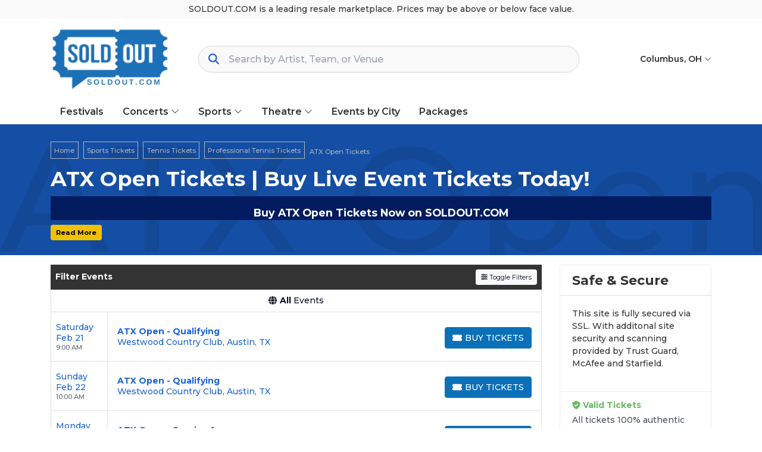

--- FILE ---
content_type: text/html; charset=UTF-8
request_url: https://soldout.com/performer/atx-open-tickets
body_size: 33251
content:
<!DOCTYPE html>
<html lang="en">
<head>
    <link rel="stylesheet" href="https://d3iq07xrutxtsm.cloudfront.net/dist/306/vision/app.b8d749cbced74489d680.css"><meta name="viewport" content="width=device-width, initial-scale=1.0">
<meta http-equiv="Content-Language" content="en-us">
<meta http-equiv="Content-Type" content="text/html; charset=utf-8">
<title>ATX Open Tickets | Live Events & Concerts | SOLDOUT.COM</title>
<meta name="keywords" content="&quot;SoldOut.com&quot;, &quot;Buy Tickets Online&quot;, &quot;Concert Tickets&quot;, &quot;Sports Tickets&quot;, &quot;Festival Tickets&quot;, &quot;Theater Tickets&quot;, &quot;Event Tickets&quot;, &quot;Ticket Marketplace&quot;, &quot;Guaranteed Tickets&quot;, &quot;Lowest Price Tickets&quot;, &quot;Secure Checkout&quot;, &quot;100% Guaranteed Tickets&quot;, &quot;Live Events&quot;, &quot;Resale Tickets&quot;, &quot;Ticket Deals&quot;, &quot;Soldout Concerts&quot;, &quot;Sold Out Events&quot;, &quot;Tickets for Sold Out Concerts&quot;, &quot;sold out concert tickets&quot;, &quot;sold out festival tickets&quot;">
<meta name="description" content="Get tickets to see ATX Open live! Secure your seats at SOLDOUT.COM for unforgettable concerts, thrilling live shows, and exclusive events. Buy your ATX Open tickets now with 100% guaranteed delivery!

">
<link rel="apple-touch-icon" sizes="219x114" href="https://i.tixcdn.io/tcms/306/logos/Website%20Logo%20219x114.png">
<meta name="msapplication-TileColor" content="#da532c">
<meta name="msapplication-TileImage" content="https://i.tixcdn.io/tcms/306/logos/Website%20Logo%20219x114.png">
<meta name="msapplication-TileColor" content="#da532c">
<meta name="msapplication-TileImage" content="https://i.tixcdn.io/tcms/306/logos/Website%20Logo%20219x114.png">
<link rel="icon" sizes="512x512" href="https://i.tixcdn.io/tcms/306/logos/web-app-manifest-512x512.png"><link rel="canonical" href="https://soldout.com/performer/atx-open-tickets" >

            <meta property="og:title" content="ATX Open Tickets | Live Events & Concerts | SOLDOUT.COM" />
            <meta property="og:image" content="https://i.tixcdn.io/tcms/306/category/tennis.jpg" />
        <script>if (window['Seatics']) {
    
  }</script><link rel="preconnect" href="https://fonts.googleapis.com">
<link rel="preconnect" href="https://fonts.gstatic.com" crossorigin>
<link href="https://fonts.googleapis.com/css2?family=Montserrat:ital,wght@0,400;0,500;0,600;0,700;0,800;0,900;1,400;1,500;1,600;1,700;1,800;1,900&display=swap" rel="stylesheet">
<link rel="icon" href="https://i.tixcdn.io/tcms/306/logos/soldout_favicon.ico" sizes="any">
<style>
@media screen and (min-width: 992px) {
    .search-bar {
        min-width: 500px !important;
    }
}

@media screen and (min-width: 1200px) {
    .search-bar {
        min-width: 640px !important;
    }
}
</style>
<script>
    if (window.location.pathname === '/performer/the-big-west-tickets') window.location.href = '/Big-West-Conference';
    if (window.location.pathname === '/performer/colonial-athletic-association-tickets') window.location.href = '/Coastal-Athletic-Association';
    if (window.location.pathname === '/performer/metro-atlantic-athletic-conference-tickets') window.location.href = '/Metro-Atlantic-Athletic-Conference';
    if (window.location.pathname === '/performer/southland-conference-tickets') window.location.href = '/Southland-Conference';
    if (window.location.pathname === '/performer/sun-belt-conference-tickets') window.location.href = '/Sun-Belt-Conference';
    if (window.location.pathname === '/performer/western-athletic-conference-tickets') window.location.href = '/Western-Athletic-Conference';
    if (window.location.pathname === '/performer/west-coast-conference-tickets') window.location.href = '/West-Coast-Conference';
    if (window.location.pathname === '/performer/coastal-athletic-association-tickets') window.location.href = '/Coastal-Athletic-Association';
</script>
<script type="application/ld+json">
{
  "@context": "https://schema.org",
  "url": "https://soldout.com",
  "logo": "https://i.tixcdn.io/tcms/306/logos/soldout_favicon.ico"
}
</script>

<meta name="google-site-verification" content="iiXeWFR5CN2bIlOsoSa0CbSLPXG7LMTNRy1jD-1txBg" />
<!-- Google Tag Manager -->
<script>(function(w,d,s,l,i){w[l]=w[l]||[];w[l].push({'gtm.start':
new Date().getTime(),event:'gtm.js'});var f=d.getElementsByTagName(s)[0],
j=d.createElement(s),dl=l!='dataLayer'?'&l='+l:'';j.async=true;j.src=
'https://www.googletagmanager.com/gtm.js?id='+i+dl;f.parentNode.insertBefore(j,f);
})(window,document,'script','dataLayer','GTM-KQ38TX5M');</script>
<!-- End Google Tag Manager -->

<script>
  document.addEventListener('DOMContentLoaded', function() {
    // 1. Mobile search button
    document.querySelectorAll('button.btn-mobile-search')
      .forEach(function(btn) {
        btn.setAttribute('aria-label', 'Open site search');
      });

    // 2. Concerts slider arrows
    document.querySelectorAll(
      '#pills-concerts-all_concerts .geo-slider-concerts .slick-prev'
    ).forEach(function(btn) {
      btn.setAttribute('aria-label', 'Show previous concerts');
    });
    document.querySelectorAll(
      '#pills-concerts-all_concerts .geo-slider-concerts .slick-next'
    ).forEach(function(btn) {
      btn.setAttribute('aria-label', 'Show next concerts');
    });

    // 3. Sports slider arrows
    document.querySelectorAll(
      '#pills-sports-all_sports .geo-slider-sports .slick-prev'
    ).forEach(function(btn) {
      btn.setAttribute('aria-label', 'Show previous sports events');
    });
    document.querySelectorAll(
      '#pills-sports-all_sports .geo-slider-sports .slick-next'
    ).forEach(function(btn) {
      btn.setAttribute('aria-label', 'Show next sports events');
    });

    // 4. Cookie banner close button (example you showed earlier)
    document.querySelectorAll('button.cky-banner-btn-close')
      .forEach(function(btn) {
        btn.setAttribute('aria-label', 'Close cookie banner');
      });
  });
</script>

<script>
  document.addEventListener('DOMContentLoaded', function() {
    // 1. Geo-slider images (Concerts, Sports, Theatre)
    document.querySelectorAll(
      '.geo-slider-concerts img, .geo-slider-sports img, .geo-slider-theatre img'
    ).forEach(function(img) {
      var btn = img.closest('.geo-performer').querySelector('.btn');
      if (btn && btn.textContent.trim()) {
        img.setAttribute('alt', btn.textContent.trim());
      }
    });

    // 2. Footer logos
    document.querySelectorAll('a[href*="bbb.org"] img').forEach(function(img){
      img.setAttribute('alt', 'Better Business Bureau logo');
    });
    document.querySelectorAll('a[href*="intix.org"] img').forEach(function(img){
      img.setAttribute('alt', 'International Ticketing Association logo');
    });

    // 3. Social icons
    document.querySelectorAll('a[href*="facebook.com"] img').forEach(function(img){
      img.setAttribute('alt', 'Facebook logo');
    });
    document.querySelectorAll('a[href*="twitter.com"], a[href*="x.com"]').forEach(function(a){
      var img = a.querySelector('img');
      if (img) img.setAttribute('alt', 'X (formerly Twitter) logo');
    });
    document.querySelectorAll('a[href*="instagram.com"] img').forEach(function(img){
      img.setAttribute('alt', 'Instagram logo');
    });
  });
</script>
<script>
  document.addEventListener('DOMContentLoaded', function() {
    // Map of social-href substrings → label text
    var socials = [
      ['facebook.com', 'Visit us on Facebook'],
      ['twitter.com', 'Visit us on X (formerly Twitter)'],
      ['x.com',       'Visit us on X (formerly Twitter)'],  // in case you ever link via x.com
      ['instagram.com','Visit us on Instagram']
    ];

    socials.forEach(function(pair) {
      var host = pair[0], label = pair[1];
      document.querySelectorAll('.social .links a[href*="' + host + '"]')
        .forEach(function(a) {
          a.setAttribute('aria-label', label);
        });
    });
  });
</script>

<script>
  document.addEventListener('DOMContentLoaded', function(){
    // 1. Label the tablists
    [
      { id: 'pills-concerts-tab', label: 'Concerts happening near you' },
      { id: 'pills-sports-tab',   label: 'Sports events happening near you' },
      { id: 'pills-theatre-tab',  label: 'Theatre shows happening near you' }
    ].forEach(function(item){
      var ul = document.getElementById(item.id);
      if (ul) ul.setAttribute('aria-label', item.label);
    });

    // 2. Make the <li> wrappers presentation-only
    document.querySelectorAll('ul[role="tablist"] li.nav-item')
      .forEach(function(li){
        li.setAttribute('role', 'presentation');
      });

    // 3. For every <a role="tab">, ensure its panel is role="tabpanel" and labelled correctly
    document.querySelectorAll('a[role="tab"]').forEach(function(tab){
      var panelId = tab.getAttribute('aria-controls');
      var panel = document.getElementById(panelId);
      if (panel) {
        panel.setAttribute('role', 'tabpanel');
        panel.setAttribute('aria-labelledby', tab.id);
      }
    });
  });
</script>

<script>
document.addEventListener('DOMContentLoaded', function() {
  var tabList = document.getElementById('nav-tab-social');
  if (!tabList) return;

  // Process each <a role="tab">
  tabList.querySelectorAll('a[role="tab"]').forEach(function(tab) {
    var href = tab.getAttribute('href') || '';
    if (href.charAt(0) !== '#') return;

    var panelId = href.slice(1);
    tab.setAttribute('aria-controls', panelId);

    // Find the panel itself and mark it up:
    var panel = document.getElementById(panelId);
    if (panel) {
      panel.setAttribute('role', 'tabpanel');
      panel.setAttribute('aria-labelledby', tab.id);

      // If you’re switching tabs dynamically, you would also toggle:
      // panel.setAttribute('aria-hidden', tab.getAttribute('aria-selected')==='true' ? 'false' : 'true');
    }
  });
});
</script>
<script>
document.addEventListener('DOMContentLoaded', function(){
  document.querySelectorAll('a.more-link[data-readmore-toggle]').forEach(function(link){
    var panelId = link.getAttribute('data-readmore-toggle'),
        panel   = document.getElementById(panelId);
    if (!panel) return;

    // 1) Figure out initial open state from the panel’s aria-expanded
    var isOpen = panel.getAttribute('aria-expanded') === 'true';

    // 2) Move aria-expanded → aria-hidden on the panel
    panel.removeAttribute('aria-expanded');
    panel.setAttribute('aria-hidden', String(!isOpen));

    // 3) Turn the link into a proper button control
    link.setAttribute('role','button');
    link.setAttribute('aria-controls', panelId);
    link.setAttribute('aria-expanded', String(isOpen));

    // 4) Give it the right label
    link.textContent = isOpen ? 'Close' : 'Read More';

    // 5) On click, flip both aria bits AND the link text
    link.addEventListener('click', function(e){
      e.preventDefault();
      isOpen = link.getAttribute('aria-expanded') === 'true';
      link.setAttribute('aria-expanded', String(!isOpen));
      panel.setAttribute('aria-hidden', String(isOpen));
      link.textContent = isOpen ? 'Read More' : 'Close';
    });
  });
});
</script>
<script>
(function addAndyOnPage() {
  const eventId = 6972038;
  const andyLogo = "https://i.tixcdn.io/tcms/306/custom/Andy%20Logo.png";

  if (window.Seatics?.eventInfo?.eventID === eventId) {
    const img = document.createElement('img');
    img.src = andyLogo;
    img.alt = "Powered by Andy";
    img.title = "Powered by Andy";

    img.style.position = "fixed"; // 👈 pins to viewport, NOT inside map
    img.style.top = "50px";       // ⬆️ adjust
    img.style.right = "50px";     // ➡️ adjust
    img.style.width = "150px";
    img.style.height = "auto";
    img.style.zIndex = "9999";    // stays on top

    document.body.appendChild(img);

    console.log("✅ Andy added on page (NOT in map)");
  }
})();
</script>

<script>
gtag('event','select_content',{"content_type":"performer","content_id":"TN_200332"});
gtag('event','page_info',{"pageCategory":"performer","pageData":{"performerId":200332,"performerName":"ATX Open"}});
</script>

    <script src="https://ajax.googleapis.com/ajax/libs/jquery/1.11.0/jquery.min.js"></script>
</head>
<body class="page-performer page-internal feed-tn">
<!-- Google Tag Manager (noscript) -->
<noscript><iframe src="https://www.googletagmanager.com/ns.html?id=GTM-KQ38TX5M"
height="0" width="0" style="display:none;visibility:hidden"></iframe></noscript>
<!-- End Google Tag Manager (noscript) -->


<div id="responsive">
        <div class="container-fluid td-container">
        <div class="row">
                            <div class="col-12">
                    <div class="top-disclaimer">
                        SOLDOUT.COM is a leading resale marketplace. Prices may be above or below face value.
                    </div>
                </div>
                    </div>
    </div>
    <div class="top-header">
    <div class="container">
        <div class="row">
            <div class="col-12">
                <div class="content">
                    <a class="logo"
                       href="/">
                        <img class="img-fluid" src="https://i.tixcdn.io/tcms/306/logos/Website%20Logo%20219x114%281%29.png" alt="soldout.com" width=219 height=114>
                    </a>
                                            <div class="tfl-sa-parent">
                            <div class="tfl-sa-icon tfl-sa-search-icon"><i class="fa-solid fa-search"></i></div>
                            <input type="text"
                                   placeholder="Search by Artist, Team, or Venue"
                                   autocomplete="off"
                                   class="tfl-sa">
                            <button type="reset"
                                    class="tfl-sa-icon tfl-sa-close-icon"><i class="fa-solid fa-xmark"></i>
                                <span class="sr-only">Close Search</span>
                            </button>
                        </div>
                                        <ul class="nav top-nav">
                        <li class="nav-item dropdown location">
                            <a class="nav-link dropdown-toggle"
                               href="javascript:void(0)"
                               role="button"
                               data-toggle="dropdown"
                               aria-haspopup="true"
                               aria-expanded="false">
                                Columbus, OH <i class="fal fa-angle-down"></i>
                            </a>
                            <ul class="dropdown-menu account-dd dropdown-menu-right yamm-fullwidth">
                                <li>
                                    <input type="text"
                                           class="form-control googleGeoAutocomplete-input"
                                           placeholder="Search by City">
                                </li>
                            </ul>
                        </li>
                                            </ul>
                </div>
            </div>
        </div>
    </div>
</div>

<div class="navbar-parent">
    <div class="container">
        <nav class="yamm navbar navbar-expand-md navbar-light">
            <a class="navbar-brand"
               href="/">
                <img class="img-fluid" src="https://i.tixcdn.io/tcms/306/logos/Website%20Logo%20219x114%281%29.png" alt="soldout.com" width=219 height=114>
            </a>
            <div class="mobile-buttons">
                                <button class="btn btn-primary btn-mobile-search">
                    <i class="fas fa-search"></i>
                </button>
            </div>

            <button class="navbar-toggler"
                    type="button"
                    data-toggle="collapse"
                    data-target="#navbarSupportedContent"
                    aria-controls="navbarSupportedContent"
                    aria-expanded="false"
                    aria-label="Toggle navigation">
                <span class="navbar-toggler-icon"></span>
            </button>
            <div class="collapse navbar-collapse"
                 id="navbarSupportedContent">
                <ul class="navbar-nav align-items-lg-center">
                    
                                                                        <li class="nav-item">
                                <a class="nav-link"
                                   href="/category/concert-festival-tour-tickets">Festivals</a>
                            </li>
                                                                                                <li class="nav-item flex-fill dropdown">
                                <a class="nav-link dropdown-toggle"
                                   href="#"
                                   id="navbarDropdownMenuLink2"
                                   role="button"
                                   data-toggle="dropdown"
                                   aria-haspopup="true"
                                   aria-expanded="false">
                                    Concerts <i class="fal fa-angle-down"></i>
                                </a>
                                <div class="dropdown-menu"
                                     aria-labelledby="navbarDropdownMenuLink2">
                                    <form>
                                        <div class="sub-menu">
                                            <div class="nav nav-pills"
                                                 role="tablist"
                                                 aria-orientation="vertical">
                                                
                                                                                                    <a class="nav-link active"
                                                       data-toggle="pill"
                                                       href="#v-pills-alternative__indie"
                                                       role="tab"
                                                       aria-controls="v-pills-home"
                                                       aria-selected="true">Alternative & Indie</a>
                                                                                                    <a class="nav-link "
                                                       data-toggle="pill"
                                                       href="#v-pills-alternative_rock"
                                                       role="tab"
                                                       aria-controls="v-pills-home"
                                                       aria-selected="true">Alternative Rock</a>
                                                                                                    <a class="nav-link "
                                                       data-toggle="pill"
                                                       href="#v-pills-classical"
                                                       role="tab"
                                                       aria-controls="v-pills-home"
                                                       aria-selected="true">Classical</a>
                                                                                                    <a class="nav-link "
                                                       data-toggle="pill"
                                                       href="#v-pills-comedy"
                                                       role="tab"
                                                       aria-controls="v-pills-home"
                                                       aria-selected="true">Comedy</a>
                                                                                                    <a class="nav-link "
                                                       data-toggle="pill"
                                                       href="#v-pills-country__folk"
                                                       role="tab"
                                                       aria-controls="v-pills-home"
                                                       aria-selected="true">Country & Folk</a>
                                                                                                    <a class="nav-link "
                                                       data-toggle="pill"
                                                       href="#v-pills-danceelectronic"
                                                       role="tab"
                                                       aria-controls="v-pills-home"
                                                       aria-selected="true">Dance/Electronic</a>
                                                                                                    <a class="nav-link "
                                                       data-toggle="pill"
                                                       href="#v-pills-family"
                                                       role="tab"
                                                       aria-controls="v-pills-home"
                                                       aria-selected="true">Family</a>
                                                                                                    <a class="nav-link "
                                                       data-toggle="pill"
                                                       href="#v-pills-festivals"
                                                       role="tab"
                                                       aria-controls="v-pills-home"
                                                       aria-selected="true">Festivals</a>
                                                                                                    <a class="nav-link "
                                                       data-toggle="pill"
                                                       href="#v-pills-hard_rockmetal"
                                                       role="tab"
                                                       aria-controls="v-pills-home"
                                                       aria-selected="true">Hard Rock/Metal</a>
                                                                                                    <a class="nav-link "
                                                       data-toggle="pill"
                                                       href="#v-pills-jazz__blues"
                                                       role="tab"
                                                       aria-controls="v-pills-home"
                                                       aria-selected="true">Jazz & Blues</a>
                                                                                                    <a class="nav-link "
                                                       data-toggle="pill"
                                                       href="#v-pills-rap__hiphop"
                                                       role="tab"
                                                       aria-controls="v-pills-home"
                                                       aria-selected="true">Rap & Hip-Hop</a>
                                                                                                    <a class="nav-link "
                                                       data-toggle="pill"
                                                       href="#v-pills-rock__pop"
                                                       role="tab"
                                                       aria-controls="v-pills-home"
                                                       aria-selected="true">Rock & Pop</a>
                                                
                                            </div>
                                            <div class="tab-content">
                                                                                                    <div class="tab-pane fade show active"
                                                         id="v-pills-alternative__indie"
                                                         role="tabpanel"
                                                         aria-labelledby="v-pills-home-tab">
                                                                                                                    
                                                                                                                            
                                                                <div class="sub-cats">
                                                                    <div class="subcategories-list">
                                                                                                                                                                                                                        <a class="dd-performer"
                                                                           href="/performer/bane-tickets">Bane</a>
                                                                                                                                                                                                                        <a class="dd-performer"
                                                                           href="/performer/bright-eyes-tickets">Bright Eyes</a>
                                                                                                                                                                                                                        <a class="dd-performer"
                                                                           href="/performer/cake-band-tickets">Cake - Band</a>
                                                                                                                                                                                                                        <a class="dd-performer"
                                                                           href="/performer/dave-matthews-band-tickets">Dave Matthews Band</a>
                                                                                                                                                                                                                        <a class="dd-performer"
                                                                           href="/performer/death-cab-for-cutie-tickets">Death Cab for Cutie</a>
                                                                                                                                                                                                                        <a class="dd-performer"
                                                                           href="/performer/dropkick-murphys-tickets">Dropkick Murphys</a>
                                                                                                                                                                                                                        <a class="dd-performer"
                                                                           href="/performer/evanescence-tickets">Evanescence</a>
                                                                                                                                                                                                                        <a class="dd-performer"
                                                                           href="/performer/five-finger-death-punch-tickets">Five Finger Death Punch</a>
                                                                                                                                                                                                                        <a class="dd-performer"
                                                                           href="/performer/flea-and-the-honora-band-tickets">Flea and the Honora Band</a>
                                                                                                                                                                                                                        <a class="dd-performer"
                                                                           href="/performer/for-king-and-country-tickets">For King and Country</a>
                                                                                                                                                                                                                        <a class="dd-performer"
                                                                           href="/performer/gavin-degraw-tickets">Gavin Degraw</a>
                                                                                                                                                                                                                        <a class="dd-performer"
                                                                           href="/performer/interpol-tickets">Interpol</a>
                                                                                                                                                                                                                    </div>
                                                                    <div class="subcategories-list">
                                                                                                                                                <a class="dd-performer"
                                                                           href="/performer/kaleo-tickets">Kaleo</a>
                                                                                                                                                                                                                        <a class="dd-performer"
                                                                           href="/performer/lord-huron-tickets">Lord Huron</a>
                                                                                                                                                                                                                        <a class="dd-performer"
                                                                           href="/performer/mareux-tickets">Mareux</a>
                                                                                                                                                                                                                        <a class="dd-performer"
                                                                           href="/performer/modest-mouse-tickets">Modest Mouse</a>
                                                                                                                                                                                                                        <a class="dd-performer"
                                                                           href="/performer/pierce-the-veil-tickets">Pierce The Veil</a>
                                                                                                                                                                                                                        <a class="dd-performer"
                                                                           href="/performer/primus-tickets">Primus</a>
                                                                                                                                                                                                                        <a class="dd-performer"
                                                                           href="/performer/skillet-tickets">Skillet</a>
                                                                                                                                                                                                                        <a class="dd-performer"
                                                                           href="/performer/slightly-stoopid-tickets">Slightly Stoopid</a>
                                                                                                                                                                                                                        <a class="dd-performer"
                                                                           href="/performer/the-connells-tickets">The Connells</a>
                                                                                                                                                                                                                        <a class="dd-performer"
                                                                           href="/performer/the-human-league-tickets">The Human League</a>
                                                                                                                                                                                                                        <a class="dd-performer"
                                                                           href="/performer/tori-amos-tickets">Tori Amos</a>
                                                                                                                                                                                                                        <a class="dd-performer"
                                                                           href="/performer/trevor-hall-tickets">Trevor Hall</a>
                                                                                                                                            </div>
                                                                </div>
                                                                                                                                                                        </div>
                                                                                                    <div class="tab-pane fade "
                                                         id="v-pills-alternative_rock"
                                                         role="tabpanel"
                                                         aria-labelledby="v-pills-home-tab">
                                                                                                                    
                                                                                                                            
                                                                <div class="sub-cats">
                                                                    <div class="subcategories-list">
                                                                                                                                                                                                                        <a class="dd-performer"
                                                                           href="/performer/bane-tickets">Bane</a>
                                                                                                                                                                                                                        <a class="dd-performer"
                                                                           href="/performer/bright-eyes-tickets">Bright Eyes</a>
                                                                                                                                                                                                                        <a class="dd-performer"
                                                                           href="/performer/cake-band-tickets">Cake - Band</a>
                                                                                                                                                                                                                        <a class="dd-performer"
                                                                           href="/performer/dave-matthews-band-tickets">Dave Matthews Band</a>
                                                                                                                                                                                                                        <a class="dd-performer"
                                                                           href="/performer/death-cab-for-cutie-tickets">Death Cab for Cutie</a>
                                                                                                                                                                                                                        <a class="dd-performer"
                                                                           href="/performer/dropkick-murphys-tickets">Dropkick Murphys</a>
                                                                                                                                                                                                                        <a class="dd-performer"
                                                                           href="/performer/evanescence-tickets">Evanescence</a>
                                                                                                                                                                                                                        <a class="dd-performer"
                                                                           href="/performer/five-finger-death-punch-tickets">Five Finger Death Punch</a>
                                                                                                                                                                                                                        <a class="dd-performer"
                                                                           href="/performer/flea-and-the-honora-band-tickets">Flea and the Honora Band</a>
                                                                                                                                                                                                                        <a class="dd-performer"
                                                                           href="/performer/for-king-and-country-tickets">For King and Country</a>
                                                                                                                                                                                                                        <a class="dd-performer"
                                                                           href="/performer/gavin-degraw-tickets">Gavin Degraw</a>
                                                                                                                                                                                                                        <a class="dd-performer"
                                                                           href="/performer/interpol-tickets">Interpol</a>
                                                                                                                                                                                                                    </div>
                                                                    <div class="subcategories-list">
                                                                                                                                                <a class="dd-performer"
                                                                           href="/performer/kaleo-tickets">Kaleo</a>
                                                                                                                                                                                                                        <a class="dd-performer"
                                                                           href="/performer/lord-huron-tickets">Lord Huron</a>
                                                                                                                                                                                                                        <a class="dd-performer"
                                                                           href="/performer/mareux-tickets">Mareux</a>
                                                                                                                                                                                                                        <a class="dd-performer"
                                                                           href="/performer/modest-mouse-tickets">Modest Mouse</a>
                                                                                                                                                                                                                        <a class="dd-performer"
                                                                           href="/performer/pierce-the-veil-tickets">Pierce The Veil</a>
                                                                                                                                                                                                                        <a class="dd-performer"
                                                                           href="/performer/primus-tickets">Primus</a>
                                                                                                                                                                                                                        <a class="dd-performer"
                                                                           href="/performer/skillet-tickets">Skillet</a>
                                                                                                                                                                                                                        <a class="dd-performer"
                                                                           href="/performer/slightly-stoopid-tickets">Slightly Stoopid</a>
                                                                                                                                                                                                                        <a class="dd-performer"
                                                                           href="/performer/the-connells-tickets">The Connells</a>
                                                                                                                                                                                                                        <a class="dd-performer"
                                                                           href="/performer/the-human-league-tickets">The Human League</a>
                                                                                                                                                                                                                        <a class="dd-performer"
                                                                           href="/performer/tori-amos-tickets">Tori Amos</a>
                                                                                                                                                                                                                        <a class="dd-performer"
                                                                           href="/performer/trevor-hall-tickets">Trevor Hall</a>
                                                                                                                                            </div>
                                                                </div>
                                                                                                                                                                        </div>
                                                                                                    <div class="tab-pane fade "
                                                         id="v-pills-classical"
                                                         role="tabpanel"
                                                         aria-labelledby="v-pills-home-tab">
                                                                                                                    
                                                                                                                            
                                                                <div class="sub-cats">
                                                                    <div class="subcategories-list">
                                                                                                                                                                                                                        <a class="dd-performer"
                                                                           href="/performer/akron-symphony-orchestra-tickets">Akron Symphony Orchestra</a>
                                                                                                                                                                                                                        <a class="dd-performer"
                                                                           href="/performer/andrea-bocelli-tickets">Andrea Bocelli</a>
                                                                                                                                                                                                                        <a class="dd-performer"
                                                                           href="/performer/anna-lapwood-tickets">Anna Lapwood</a>
                                                                                                                                                                                                                        <a class="dd-performer"
                                                                           href="/performer/baltimore-symphony-orchestra-tickets">Baltimore Symphony Orchestra</a>
                                                                                                                                                                                                                        <a class="dd-performer"
                                                                           href="/performer/chicago-symphony-orchestra-tickets">Chicago Symphony Orchestra</a>
                                                                                                                                                                                                                        <a class="dd-performer"
                                                                           href="/performer/colorado-symphony-orchestra-tickets">Colorado Symphony Orchestra</a>
                                                                                                                                                                                                                        <a class="dd-performer"
                                                                           href="/performer/detroit-symphony-orchestra-tickets">Detroit Symphony Orchestra</a>
                                                                                                                                                                                                                        <a class="dd-performer"
                                                                           href="/performer/distant-worlds-the-music-from-final-fantasy-tickets">Distant Worlds: The Music From Final Fantasy</a>
                                                                                                                                                                                                                        <a class="dd-performer"
                                                                           href="/performer/elden-ring-symphonic-adventure-tickets">Elden Ring Symphonic Adventure</a>
                                                                                                                                                                                                                        <a class="dd-performer"
                                                                           href="/performer/harry-potter-and-the-chamber-of-secrets-in-concert-tickets">Harry Potter and The Chamber of Secrets In Concert</a>
                                                                                                                                                                                                                        <a class="dd-performer"
                                                                           href="/performer/harry-potter-and-the-half-blood-prince-in-concert-tickets">Harry Potter and The Half Blood Prince In Concert</a>
                                                                                                                                                                                                                        <a class="dd-performer"
                                                                           href="/performer/harry-potter-and-the-prisoner-of-azkaban-in-concert-tickets">Harry Potter and the Prisoner of Azkaban In Concert</a>
                                                                                                                                                                                                                    </div>
                                                                    <div class="subcategories-list">
                                                                                                                                                <a class="dd-performer"
                                                                           href="/performer/il-volo-tickets">Il Volo</a>
                                                                                                                                                                                                                        <a class="dd-performer"
                                                                           href="/performer/itzhak-perlman-tickets">Itzhak Perlman</a>
                                                                                                                                                                                                                        <a class="dd-performer"
                                                                           href="/performer/lord-of-the-rings-the-fellowship-of-the-ring-in-concert-tickets">Lord Of The Rings: The Fellowship of the Ring In Concert</a>
                                                                                                                                                                                                                        <a class="dd-performer"
                                                                           href="/performer/lords-of-the-sound-orchestra-tickets">Lords Of The Sound Orchestra</a>
                                                                                                                                                                                                                        <a class="dd-performer"
                                                                           href="/performer/monster-hunter-orchestra-concert-tickets">Monster Hunter Orchestra Concert</a>
                                                                                                                                                                                                                        <a class="dd-performer"
                                                                           href="/performer/morgan-freemans-symphonic-blues-experience-tickets">Morgan Freeman's Symphonic Blues Experience</a>
                                                                                                                                                                                                                        <a class="dd-performer"
                                                                           href="/performer/nashville-symphony-tickets">Nashville Symphony</a>
                                                                                                                                                                                                                        <a class="dd-performer"
                                                                           href="/performer/richmond-symphony-tickets">Richmond Symphony</a>
                                                                                                                                                                                                                        <a class="dd-performer"
                                                                           href="/performer/star-wars-return-of-the-jedi-in-concert-tickets">Star Wars - Return of the Jedi In Concert</a>
                                                                                                                                                                                                                        <a class="dd-performer"
                                                                           href="/performer/valley-symphony-orchestra-tickets">Valley Symphony Orchestra</a>
                                                                                                                                                                                                                        <a class="dd-performer"
                                                                           href="/performer/voces8-tickets">Voces8</a>
                                                                                                                                                                                                                        <a class="dd-performer"
                                                                           href="/performer/yo-yo-ma-tickets">Yo-Yo Ma</a>
                                                                                                                                            </div>
                                                                </div>
                                                                                                                                                                        </div>
                                                                                                    <div class="tab-pane fade "
                                                         id="v-pills-comedy"
                                                         role="tabpanel"
                                                         aria-labelledby="v-pills-home-tab">
                                                                                                                    
                                                                                                                            
                                                                <div class="sub-cats">
                                                                    <div class="subcategories-list">
                                                                                                                                                                                                                        <a class="dd-performer"
                                                                           href="/performer/ali-siddiq-tickets">Ali Siddiq</a>
                                                                                                                                                                                                                        <a class="dd-performer"
                                                                           href="/performer/amit-tandon-tickets">Amit Tandon</a>
                                                                                                                                                                                                                        <a class="dd-performer"
                                                                           href="/performer/aries-spears-tickets">Aries Spears</a>
                                                                                                                                                                                                                        <a class="dd-performer"
                                                                           href="/performer/bert-kreischer-tickets">Bert Kreischer</a>
                                                                                                                                                                                                                        <a class="dd-performer"
                                                                           href="/performer/bill-burr-tickets">Bill Burr</a>
                                                                                                                                                                                                                        <a class="dd-performer"
                                                                           href="/performer/brian-regan-tickets">Brian Regan</a>
                                                                                                                                                                                                                        <a class="dd-performer"
                                                                           href="/performer/dusty-slay-tickets">Dusty Slay</a>
                                                                                                                                                                                                                        <a class="dd-performer"
                                                                           href="/performer/gabriel-iglesias-tickets">Gabriel Iglesias</a>
                                                                                                                                                                                                                        <a class="dd-performer"
                                                                           href="/performer/gary-owen-tickets">Gary Owen</a>
                                                                                                                                                                                                                        <a class="dd-performer"
                                                                           href="/performer/jeff-dunham-tickets">Jeff Dunham</a>
                                                                                                                                                                                                                        <a class="dd-performer"
                                                                           href="/performer/jo-koy-tickets">Jo Koy</a>
                                                                                                                                                                                                                        <a class="dd-performer"
                                                                           href="/performer/kill-tony-tickets">Kill Tony</a>
                                                                                                                                                                                                                    </div>
                                                                    <div class="subcategories-list">
                                                                                                                                                <a class="dd-performer"
                                                                           href="/performer/killers-of-kill-tony-tickets">Killers of Kill Tony</a>
                                                                                                                                                                                                                        <a class="dd-performer"
                                                                           href="/performer/matt-mathews-tickets">Matt Mathews</a>
                                                                                                                                                                                                                        <a class="dd-performer"
                                                                           href="/performer/matt-rife-tickets">Matt Rife</a>
                                                                                                                                                                                                                        <a class="dd-performer"
                                                                           href="/performer/morgan-jay-tickets">Morgan Jay</a>
                                                                                                                                                                                                                        <a class="dd-performer"
                                                                           href="/performer/ms-pat-tickets">Ms. Pat</a>
                                                                                                                                                                                                                        <a class="dd-performer"
                                                                           href="/performer/nate-bargatze-tickets">Nate Bargatze</a>
                                                                                                                                                                                                                        <a class="dd-performer"
                                                                           href="/performer/netflix-is-a-joke-festival-tickets">Netflix Is A Joke Festival</a>
                                                                                                                                                                                                                        <a class="dd-performer"
                                                                           href="/performer/nikki-glaser-tickets">Nikki Glaser</a>
                                                                                                                                                                                                                        <a class="dd-performer"
                                                                           href="/performer/rodney-carrington-tickets">Rodney Carrington</a>
                                                                                                                                                                                                                        <a class="dd-performer"
                                                                           href="/performer/sindhu-vee-tickets">Sindhu Vee</a>
                                                                                                                                                                                                                        <a class="dd-performer"
                                                                           href="/performer/steph-tolev-tickets">Steph Tolev</a>
                                                                                                                                                                                                                        <a class="dd-performer"
                                                                           href="/performer/we-them-ones-comedy-tour-tickets">We Them Ones Comedy Tour</a>
                                                                                                                                            </div>
                                                                </div>
                                                                                                                                                                        </div>
                                                                                                    <div class="tab-pane fade "
                                                         id="v-pills-country__folk"
                                                         role="tabpanel"
                                                         aria-labelledby="v-pills-home-tab">
                                                                                                                    
                                                                                                                            
                                                                <div class="sub-cats">
                                                                    <div class="subcategories-list">
                                                                                                                                                                                                                        <a class="dd-performer"
                                                                           href="/performer/billy-currington-tickets">Billy Currington</a>
                                                                                                                                                                                                                        <a class="dd-performer"
                                                                           href="/performer/braxton-keith-tickets">Braxton Keith</a>
                                                                                                                                                                                                                        <a class="dd-performer"
                                                                           href="/performer/chris-stapletons-all-american-road-show-tickets">Chris Stapleton's All-American Road Show</a>
                                                                                                                                                                                                                        <a class="dd-performer"
                                                                           href="/performer/clay-walker-tickets">Clay Walker</a>
                                                                                                                                                                                                                        <a class="dd-performer"
                                                                           href="/performer/elijah-scott-tickets">Elijah Scott</a>
                                                                                                                                                                                                                        <a class="dd-performer"
                                                                           href="/performer/ella-langley-tickets">Ella Langley</a>
                                                                                                                                                                                                                        <a class="dd-performer"
                                                                           href="/performer/eric-church-tickets">Eric Church</a>
                                                                                                                                                                                                                        <a class="dd-performer"
                                                                           href="/performer/gavin-adcock-tickets">Gavin Adcock</a>
                                                                                                                                                                                                                        <a class="dd-performer"
                                                                           href="/performer/george-strait-tickets">George Strait</a>
                                                                                                                                                                                                                        <a class="dd-performer"
                                                                           href="/performer/hank-williams-jr-tickets">Hank Williams Jr.</a>
                                                                                                                                                                                                                        <a class="dd-performer"
                                                                           href="/performer/hardy-tickets">Hardy</a>
                                                                                                                                                                                                                        <a class="dd-performer"
                                                                           href="/performer/lee-brice-tickets">Lee Brice</a>
                                                                                                                                                                                                                    </div>
                                                                    <div class="subcategories-list">
                                                                                                                                                <a class="dd-performer"
                                                                           href="/performer/luke-bryan-tickets">Luke Bryan</a>
                                                                                                                                                                                                                        <a class="dd-performer"
                                                                           href="/performer/mitchell-tenpenny-tickets">Mitchell Tenpenny</a>
                                                                                                                                                                                                                        <a class="dd-performer"
                                                                           href="/performer/ole-60-tickets">Ole 60</a>
                                                                                                                                                                                                                        <a class="dd-performer"
                                                                           href="/performer/rascal-flatts-tickets">Rascal Flatts</a>
                                                                                                                                                                                                                        <a class="dd-performer"
                                                                           href="/performer/riley-green-tickets">Riley Green</a>
                                                                                                                                                                                                                        <a class="dd-performer"
                                                                           href="/performer/sam-barber-tickets">Sam Barber</a>
                                                                                                                                                                                                                        <a class="dd-performer"
                                                                           href="/performer/the-avett-brothers-tickets">The Avett Brothers</a>
                                                                                                                                                                                                                        <a class="dd-performer"
                                                                           href="/performer/treaty-oak-revival-tickets">Treaty Oak Revival</a>
                                                                                                                                                                                                                        <a class="dd-performer"
                                                                           href="/performer/turnpike-troubadours-tickets">Turnpike Troubadours</a>
                                                                                                                                                                                                                        <a class="dd-performer"
                                                                           href="/performer/tyler-braden-tickets">Tyler Braden</a>
                                                                                                                                                                                                                        <a class="dd-performer"
                                                                           href="/performer/vince-gill-tickets">Vince Gill</a>
                                                                                                                                                                                                                        <a class="dd-performer"
                                                                           href="/performer/zac-brown-band-tickets">Zac Brown Band</a>
                                                                                                                                            </div>
                                                                </div>
                                                                                                                                                                        </div>
                                                                                                    <div class="tab-pane fade "
                                                         id="v-pills-danceelectronic"
                                                         role="tabpanel"
                                                         aria-labelledby="v-pills-home-tab">
                                                                                                                    
                                                                                                                            
                                                                <div class="sub-cats">
                                                                    <div class="subcategories-list">
                                                                                                                                                                                                                        <a class="dd-performer"
                                                                           href="/performer/alleycvt-tickets">ALLEYCVT</a>
                                                                                                                                                                                                                        <a class="dd-performer"
                                                                           href="/performer/alan-walker-tickets">Alan Walker</a>
                                                                                                                                                                                                                        <a class="dd-performer"
                                                                           href="/performer/bob-moses-tickets">Bob Moses</a>
                                                                                                                                                                                                                        <a class="dd-performer"
                                                                           href="/performer/chris-lake-tickets">Chris Lake</a>
                                                                                                                                                                                                                        <a class="dd-performer"
                                                                           href="/performer/disclosure-tickets">Disclosure</a>
                                                                                                                                                                                                                        <a class="dd-performer"
                                                                           href="/performer/dr-fresch-tickets">Dr. Fresch</a>
                                                                                                                                                                                                                        <a class="dd-performer"
                                                                           href="/performer/electric-callboy-tickets">Electric Callboy</a>
                                                                                                                                                                                                                        <a class="dd-performer"
                                                                           href="/performer/fisher-artist-tickets">Fisher - Artist</a>
                                                                                                                                                                                                                        <a class="dd-performer"
                                                                           href="/performer/inzo-tickets">INZO</a>
                                                                                                                                                                                                                        <a class="dd-performer"
                                                                           href="/performer/jkyl-x-hyde-tickets">Jkyl X Hyde</a>
                                                                                                                                                                                                                        <a class="dd-performer"
                                                                           href="/performer/levity-tickets">Levity</a>
                                                                                                                                                                                                                        <a class="dd-performer"
                                                                           href="/performer/monolink-tickets">Monolink</a>
                                                                                                                                                                                                                    </div>
                                                                    <div class="subcategories-list">
                                                                                                                                                <a class="dd-performer"
                                                                           href="/performer/nimino-tickets">Nimino</a>
                                                                                                                                                                                                                        <a class="dd-performer"
                                                                           href="/performer/qveen-herby-tickets">Qveen Herby</a>
                                                                                                                                                                                                                        <a class="dd-performer"
                                                                           href="/performer/ray-volpe-tickets">Ray Volpe</a>
                                                                                                                                                                                                                        <a class="dd-performer"
                                                                           href="/performer/rezz-tickets">Rezz</a>
                                                                                                                                                                                                                        <a class="dd-performer"
                                                                           href="/performer/seven-lions-tickets">Seven Lions</a>
                                                                                                                                                                                                                        <a class="dd-performer"
                                                                           href="/performer/snow-strippers-tickets">Snow Strippers</a>
                                                                                                                                                                                                                        <a class="dd-performer"
                                                                           href="/performer/subtronics-tickets">Subtronics</a>
                                                                                                                                                                                                                        <a class="dd-performer"
                                                                           href="/performer/tape-b-tickets">Tape B</a>
                                                                                                                                                                                                                        <a class="dd-performer"
                                                                           href="/performer/the-midnight-tickets">The Midnight</a>
                                                                                                                                                                                                                        <a class="dd-performer"
                                                                           href="/performer/twinsick-tickets">Twinsick</a>
                                                                                                                                                                                                                        <a class="dd-performer"
                                                                           href="/performer/two-friends-tickets">Two Friends</a>
                                                                                                                                                                                                                        <a class="dd-performer"
                                                                           href="/performer/wakaan-rocks-tickets">Wakaan Rocks</a>
                                                                                                                                            </div>
                                                                </div>
                                                                                                                                                                        </div>
                                                                                                    <div class="tab-pane fade "
                                                         id="v-pills-family"
                                                         role="tabpanel"
                                                         aria-labelledby="v-pills-home-tab">
                                                                                                                    
                                                                                                                            
                                                                <div class="sub-cats">
                                                                    <div class="subcategories-list">
                                                                                                                                                                                                                        <a class="dd-performer"
                                                                           href="/performer/123-andres-tickets">123 Andres</a>
                                                                                                                                                                                                                        <a class="dd-performer"
                                                                           href="/performer/alphabet-rockers-tickets">Alphabet Rockers</a>
                                                                                                                                                                                                                        <a class="dd-performer"
                                                                           href="/performer/bach-before-bedtime-tickets">Bach Before Bedtime</a>
                                                                                                                                                                                                                        <a class="dd-performer"
                                                                           href="/performer/baobab-tickets">Baobab</a>
                                                                                                                                                                                                                        <a class="dd-performer"
                                                                           href="/performer/charlottes-web-tickets">Charlotte's Web</a>
                                                                                                                                                                                                                        <a class="dd-performer"
                                                                           href="/performer/dj-raphi-tickets">DJ Raphi</a>
                                                                                                                                                                                                                        <a class="dd-performer"
                                                                           href="/performer/debbie-and-friends-tickets">Debbie and Friends</a>
                                                                                                                                                                                                                        <a class="dd-performer"
                                                                           href="/performer/imagination-movers-tickets">Imagination Movers</a>
                                                                                                                                                                                                                        <a class="dd-performer"
                                                                           href="/performer/jeff-corwin-tickets">Jeff Corwin</a>
                                                                                                                                                                                                                        <a class="dd-performer"
                                                                           href="/performer/laurie-berkner-tickets">Laurie Berkner</a>
                                                                                                                                                                                                                        <a class="dd-performer"
                                                                           href="/performer/marsha-and-the-positrons-tickets">Marsha and The Positrons</a>
                                                                                                                                                                                                                        <a class="dd-performer"
                                                                           href="/performer/pensacola-childrens-chorus-tickets">Pensacola Children's Chorus</a>
                                                                                                                                                                                                                    </div>
                                                                    <div class="subcategories-list">
                                                                                                                                                <a class="dd-performer"
                                                                           href="/performer/peppa-pigs-my-first-concert-tickets">Peppa Pig's My First Concert</a>
                                                                                                                                                                                                                        <a class="dd-performer"
                                                                           href="/performer/raffi-tickets">Raffi</a>
                                                                                                                                                                                                                        <a class="dd-performer"
                                                                           href="/performer/rock-and-roll-playhouse-tickets">Rock and Roll Playhouse</a>
                                                                                                                                                                                                                        <a class="dd-performer"
                                                                           href="/performer/sound-of-music-sing-a-long-tickets">Sound of Music Sing-a-Long</a>
                                                                                                                                                                                                                        <a class="dd-performer"
                                                                           href="/performer/stellaluna-tickets">Stellaluna</a>
                                                                                                                                                                                                                        <a class="dd-performer"
                                                                           href="/performer/the-jungle-book-tickets">The Jungle Book</a>
                                                                                                                                                                                                                        <a class="dd-performer"
                                                                           href="/performer/the-music-of-the-beatles-for-kids-tickets">The Music of the Beatles for Kids</a>
                                                                                                                                                                                                                        <a class="dd-performer"
                                                                           href="/performer/the-philly-pops-tickets">The Philly Pops</a>
                                                                                                                                                                                                                        <a class="dd-performer"
                                                                           href="/performer/the-princess-concert-tickets">The Princess Concert</a>
                                                                                                                                                                                                                        <a class="dd-performer"
                                                                           href="/performer/the-ugly-duckling-tickets">The Ugly Duckling</a>
                                                                                                                                                                                                                        <a class="dd-performer"
                                                                           href="/performer/wild-kratts-live-tickets">Wild Kratts - Live</a>
                                                                                                                                                                                                                        <a class="dd-performer"
                                                                           href="/performer/wills-jams-live-tickets">Will's Jams Live</a>
                                                                                                                                            </div>
                                                                </div>
                                                                                                                                                                        </div>
                                                                                                    <div class="tab-pane fade "
                                                         id="v-pills-festivals"
                                                         role="tabpanel"
                                                         aria-labelledby="v-pills-home-tab">
                                                                                                                    
                                                                                                                            <div class="sub-cats">
                                                                    <div class="subcategories-list">
                                                                                                                                                                                                                        <a class="dd-performer"
                                                                           href="/performer/sea-hear-now-festival-tickets">Sea Hear Now Festival</a>
                                                                                                                                            </div>
                                                                </div>
                                                                                                                                                                        </div>
                                                                                                    <div class="tab-pane fade "
                                                         id="v-pills-hard_rockmetal"
                                                         role="tabpanel"
                                                         aria-labelledby="v-pills-home-tab">
                                                                                                                    
                                                                                                                            
                                                                <div class="sub-cats">
                                                                    <div class="subcategories-list">
                                                                                                                                                                                                                        <a class="dd-performer"
                                                                           href="/performer/alice-cooper-tickets">Alice Cooper</a>
                                                                                                                                                                                                                        <a class="dd-performer"
                                                                           href="/performer/avenged-sevenfold-tickets">Avenged Sevenfold</a>
                                                                                                                                                                                                                        <a class="dd-performer"
                                                                           href="/performer/bad-omens-tickets">Bad Omens</a>
                                                                                                                                                                                                                        <a class="dd-performer"
                                                                           href="/performer/behemoth-tickets">Behemoth</a>
                                                                                                                                                                                                                        <a class="dd-performer"
                                                                           href="/performer/black-veil-brides-tickets">Black Veil Brides</a>
                                                                                                                                                                                                                        <a class="dd-performer"
                                                                           href="/performer/clutch-tickets">Clutch</a>
                                                                                                                                                                                                                        <a class="dd-performer"
                                                                           href="/performer/dayseeker-band-tickets">Dayseeker - Band</a>
                                                                                                                                                                                                                        <a class="dd-performer"
                                                                           href="/performer/dethklok-tickets">Dethklok</a>
                                                                                                                                                                                                                        <a class="dd-performer"
                                                                           href="/performer/erra-tickets">Erra</a>
                                                                                                                                                                                                                        <a class="dd-performer"
                                                                           href="/performer/gwar-tickets">GWAR</a>
                                                                                                                                                                                                                        <a class="dd-performer"
                                                                           href="/performer/ghost-the-band-tickets">Ghost - The Band</a>
                                                                                                                                                                                                                        <a class="dd-performer"
                                                                           href="/performer/iron-maiden-tickets">Iron Maiden</a>
                                                                                                                                                                                                                    </div>
                                                                    <div class="subcategories-list">
                                                                                                                                                <a class="dd-performer"
                                                                           href="/performer/lorna-shore-tickets">Lorna Shore</a>
                                                                                                                                                                                                                        <a class="dd-performer"
                                                                           href="/performer/marilyn-manson-tickets">Marilyn Manson</a>
                                                                                                                                                                                                                        <a class="dd-performer"
                                                                           href="/performer/megadeth-tickets">Megadeth</a>
                                                                                                                                                                                                                        <a class="dd-performer"
                                                                           href="/performer/opeth-tickets">Opeth</a>
                                                                                                                                                                                                                        <a class="dd-performer"
                                                                           href="/performer/orbit-culture-tickets">Orbit Culture</a>
                                                                                                                                                                                                                        <a class="dd-performer"
                                                                           href="/performer/queensryche-tickets">Queensryche</a>
                                                                                                                                                                                                                        <a class="dd-performer"
                                                                           href="/performer/rob-zombie-tickets">Rob Zombie</a>
                                                                                                                                                                                                                        <a class="dd-performer"
                                                                           href="/performer/sepultura-tickets">Sepultura</a>
                                                                                                                                                                                                                        <a class="dd-performer"
                                                                           href="/performer/slaughter-to-prevail-tickets">Slaughter To Prevail</a>
                                                                                                                                                                                                                        <a class="dd-performer"
                                                                           href="/performer/static-x-tickets">Static-X</a>
                                                                                                                                                                                                                        <a class="dd-performer"
                                                                           href="/performer/steel-panther-tickets">Steel Panther</a>
                                                                                                                                                                                                                        <a class="dd-performer"
                                                                           href="/performer/testament-tickets">Testament</a>
                                                                                                                                            </div>
                                                                </div>
                                                                                                                                                                        </div>
                                                                                                    <div class="tab-pane fade "
                                                         id="v-pills-jazz__blues"
                                                         role="tabpanel"
                                                         aria-labelledby="v-pills-home-tab">
                                                                                                                    
                                                                                                                            
                                                                <div class="sub-cats">
                                                                    <div class="subcategories-list">
                                                                                                                                                                                                                        <a class="dd-performer"
                                                                           href="/performer/badbadnotgood-tickets">Badbadnotgood</a>
                                                                                                                                                                                                                        <a class="dd-performer"
                                                                           href="/performer/black-violin-tickets">Black Violin</a>
                                                                                                                                                                                                                        <a class="dd-performer"
                                                                           href="/performer/blues-is-alright-tour-tickets">Blues is Alright Tour</a>
                                                                                                                                                                                                                        <a class="dd-performer"
                                                                           href="/performer/bob-schneider-tickets">Bob Schneider</a>
                                                                                                                                                                                                                        <a class="dd-performer"
                                                                           href="/performer/cecile-mclorin-salvant-tickets">Cecile McLorin Salvant</a>
                                                                                                                                                                                                                        <a class="dd-performer"
                                                                           href="/performer/chris-botti-tickets">Chris Botti</a>
                                                                                                                                                                                                                        <a class="dd-performer"
                                                                           href="/performer/christone-kingfish-ingram-tickets">Christone Kingfish Ingram</a>
                                                                                                                                                                                                                        <a class="dd-performer"
                                                                           href="/performer/cincinnati-music-festival-tickets">Cincinnati Music Festival</a>
                                                                                                                                                                                                                        <a class="dd-performer"
                                                                           href="/performer/diana-krall-tickets">Diana Krall</a>
                                                                                                                                                                                                                        <a class="dd-performer"
                                                                           href="/performer/esteban-tickets">Esteban</a>
                                                                                                                                                                                                                        <a class="dd-performer"
                                                                           href="/performer/gregory-porter-tickets">Gregory Porter</a>
                                                                                                                                                                                                                        <a class="dd-performer"
                                                                           href="/performer/herb-alpert-tickets">Herb Alpert</a>
                                                                                                                                                                                                                    </div>
                                                                    <div class="subcategories-list">
                                                                                                                                                <a class="dd-performer"
                                                                           href="/performer/hot-java-cool-jazz-tickets">Hot Java Cool Jazz</a>
                                                                                                                                                                                                                        <a class="dd-performer"
                                                                           href="/performer/jacob-collier-tickets">Jacob Collier</a>
                                                                                                                                                                                                                        <a class="dd-performer"
                                                                           href="/performer/jazz-at-lincoln-center-orchestra-tickets">Jazz At Lincoln Center Orchestra</a>
                                                                                                                                                                                                                        <a class="dd-performer"
                                                                           href="/performer/joe-bonamassa-tickets">Joe Bonamassa</a>
                                                                                                                                                                                                                        <a class="dd-performer"
                                                                           href="/performer/karla-harris-tickets">Karla Harris</a>
                                                                                                                                                                                                                        <a class="dd-performer"
                                                                           href="/performer/kenny-g-tickets">Kenny G</a>
                                                                                                                                                                                                                        <a class="dd-performer"
                                                                           href="/performer/nate-smith-country-tickets">Nate Smith - Country</a>
                                                                                                                                                                                                                        <a class="dd-performer"
                                                                           href="/performer/pat-metheny-tickets">Pat Metheny</a>
                                                                                                                                                                                                                        <a class="dd-performer"
                                                                           href="/performer/samantha-fish-tickets">Samantha Fish</a>
                                                                                                                                                                                                                        <a class="dd-performer"
                                                                           href="/performer/smooth-jazz-allstars-tickets">Smooth Jazz Allstars</a>
                                                                                                                                                                                                                        <a class="dd-performer"
                                                                           href="/performer/tedeschi-trucks-band-tickets">Tedeschi Trucks Band</a>
                                                                                                                                                                                                                        <a class="dd-performer"
                                                                           href="/performer/trombone-shorty-and-orleans-avenue-tickets">Trombone Shorty And Orleans Avenue</a>
                                                                                                                                            </div>
                                                                </div>
                                                                                                                                                                        </div>
                                                                                                    <div class="tab-pane fade "
                                                         id="v-pills-rap__hiphop"
                                                         role="tabpanel"
                                                         aria-labelledby="v-pills-home-tab">
                                                                                                                    
                                                                                                                            
                                                                <div class="sub-cats">
                                                                    <div class="subcategories-list">
                                                                                                                                                                                                                        <a class="dd-performer"
                                                                           href="/performer/03-greedo-tickets">03 Greedo</a>
                                                                                                                                                                                                                        <a class="dd-performer"
                                                                           href="/performer/a-boogie-wit-da-hoodie-tickets">A Boogie Wit Da Hoodie</a>
                                                                                                                                                                                                                        <a class="dd-performer"
                                                                           href="/performer/asap-rocky-tickets">ASAP Rocky</a>
                                                                                                                                                                                                                        <a class="dd-performer"
                                                                           href="/performer/ashnikko-tickets">Ashnikko</a>
                                                                                                                                                                                                                        <a class="dd-performer"
                                                                           href="/performer/atmosphere-tickets">Atmosphere</a>
                                                                                                                                                                                                                        <a class="dd-performer"
                                                                           href="/performer/bone-thugs-n-harmony-tickets">Bone Thugs N Harmony</a>
                                                                                                                                                                                                                        <a class="dd-performer"
                                                                           href="/performer/bravo-the-bagchaser-tickets">Bravo The Bagchaser</a>
                                                                                                                                                                                                                        <a class="dd-performer"
                                                                           href="/performer/coors-light-birds-nest-tickets">Coors Light Birds Nest</a>
                                                                                                                                                                                                                        <a class="dd-performer"
                                                                           href="/performer/cupcakke-tickets">Cupcakke</a>
                                                                                                                                                                                                                        <a class="dd-performer"
                                                                           href="/performer/cypress-hill-tickets">Cypress Hill</a>
                                                                                                                                                                                                                        <a class="dd-performer"
                                                                           href="/performer/diggy-graves-tickets">Diggy Graves</a>
                                                                                                                                                                                                                        <a class="dd-performer"
                                                                           href="/performer/ice-cube-tickets">Ice Cube</a>
                                                                                                                                                                                                                    </div>
                                                                    <div class="subcategories-list">
                                                                                                                                                <a class="dd-performer"
                                                                           href="/performer/joey-valence-tickets">Joey Valence</a>
                                                                                                                                                                                                                        <a class="dd-performer"
                                                                           href="/performer/kid-cudi-tickets">Kid Cudi</a>
                                                                                                                                                                                                                        <a class="dd-performer"
                                                                           href="/performer/kings-of-the-west-tickets">Kings of the West</a>
                                                                                                                                                                                                                        <a class="dd-performer"
                                                                           href="/performer/kottonmouth-kings-tickets">Kottonmouth Kings</a>
                                                                                                                                                                                                                        <a class="dd-performer"
                                                                           href="/performer/machine-gun-kelly-tickets">Machine Gun Kelly</a>
                                                                                                                                                                                                                        <a class="dd-performer"
                                                                           href="/performer/merkules-tickets">Merkules</a>
                                                                                                                                                                                                                        <a class="dd-performer"
                                                                           href="/performer/monaleo-tickets">Monaleo</a>
                                                                                                                                                                                                                        <a class="dd-performer"
                                                                           href="/performer/paul-wall-tickets">Paul Wall</a>
                                                                                                                                                                                                                        <a class="dd-performer"
                                                                           href="/performer/pitbull-tickets">Pitbull</a>
                                                                                                                                                                                                                        <a class="dd-performer"
                                                                           href="/performer/yfn-lucci-tickets">YFN Lucci</a>
                                                                                                                                                                                                                        <a class="dd-performer"
                                                                           href="/performer/yelawolf-tickets">Yelawolf</a>
                                                                                                                                                                                                                        <a class="dd-performer"
                                                                           href="/performer/bbno-tickets">bbno$</a>
                                                                                                                                            </div>
                                                                </div>
                                                                                                                                                                        </div>
                                                                                                    <div class="tab-pane fade "
                                                         id="v-pills-rock__pop"
                                                         role="tabpanel"
                                                         aria-labelledby="v-pills-home-tab">
                                                                                                                    
                                                                                                                            
                                                                <div class="sub-cats">
                                                                    <div class="subcategories-list">
                                                                                                                                                                                                                        <a class="dd-performer"
                                                                           href="/performer/alabama-shakes-tickets">Alabama Shakes</a>
                                                                                                                                                                                                                        <a class="dd-performer"
                                                                           href="/performer/bts-tickets">BTS</a>
                                                                                                                                                                                                                        <a class="dd-performer"
                                                                           href="/performer/barry-manilow-tickets">Barry Manilow</a>
                                                                                                                                                                                                                        <a class="dd-performer"
                                                                           href="/performer/blues-traveler-tickets">Blues Traveler</a>
                                                                                                                                                                                                                        <a class="dd-performer"
                                                                           href="/performer/bonnie-raitt-tickets">Bonnie Raitt</a>
                                                                                                                                                                                                                        <a class="dd-performer"
                                                                           href="/performer/brandi-carlile-tickets">Brandi Carlile</a>
                                                                                                                                                                                                                        <a class="dd-performer"
                                                                           href="/performer/bruno-mars-tickets">Bruno Mars</a>
                                                                                                                                                                                                                        <a class="dd-performer"
                                                                           href="/performer/creed-tickets">Creed</a>
                                                                                                                                                                                                                        <a class="dd-performer"
                                                                           href="/performer/dark-star-orchestra-tickets">Dark Star Orchestra</a>
                                                                                                                                                                                                                        <a class="dd-performer"
                                                                           href="/performer/flipturn-tickets">Flipturn</a>
                                                                                                                                                                                                                        <a class="dd-performer"
                                                                           href="/performer/hairball-tickets">Hairball</a>
                                                                                                                                                                                                                        <a class="dd-performer"
                                                                           href="/performer/jack-johnson-tickets">Jack Johnson</a>
                                                                                                                                                                                                                    </div>
                                                                    <div class="subcategories-list">
                                                                                                                                                <a class="dd-performer"
                                                                           href="/performer/james-taylor-tickets">James Taylor</a>
                                                                                                                                                                                                                        <a class="dd-performer"
                                                                           href="/performer/james-taylor-his-all-star-band-tickets">James Taylor & His All-Star Band</a>
                                                                                                                                                                                                                        <a class="dd-performer"
                                                                           href="/performer/john-mellencamp-tickets">John Mellencamp</a>
                                                                                                                                                                                                                        <a class="dd-performer"
                                                                           href="/performer/lindsey-stirling-tickets">Lindsey Stirling</a>
                                                                                                                                                                                                                        <a class="dd-performer"
                                                                           href="/performer/motley-crue-tickets">Motley Crue</a>
                                                                                                                                                                                                                        <a class="dd-performer"
                                                                           href="/performer/petrock-tickets">Petrock</a>
                                                                                                                                                                                                                        <a class="dd-performer"
                                                                           href="/performer/rod-stewart-tickets">Rod Stewart</a>
                                                                                                                                                                                                                        <a class="dd-performer"
                                                                           href="/performer/royel-otis-tickets">Royel Otis</a>
                                                                                                                                                                                                                        <a class="dd-performer"
                                                                           href="/performer/sammy-hagar-tickets">Sammy Hagar</a>
                                                                                                                                                                                                                        <a class="dd-performer"
                                                                           href="/performer/super-diamond-the-neil-diamond-tribute-tickets">Super Diamond - The Neil Diamond Tribute</a>
                                                                                                                                                                                                                        <a class="dd-performer"
                                                                           href="/performer/van-morrison-tickets">Van Morrison</a>
                                                                                                                                                                                                                        <a class="dd-performer"
                                                                           href="/performer/vince-gill-tickets">Vince Gill</a>
                                                                                                                                            </div>
                                                                </div>
                                                                                                                                                                        </div>
                                                                                            </div>
                                        </div>
                                    </form>
                                    <a href="/category/concerts-tickets"
                                       class="dd-title btn btn-block btn-sm btn-primary">View
                                        all Concerts</a>
                                </div>
                            </li>
                                                                                                <li class="nav-item flex-fill dropdown">
                                <a class="nav-link dropdown-toggle"
                                   href="#"
                                   id="navbarDropdownMenuLink3"
                                   role="button"
                                   data-toggle="dropdown"
                                   aria-haspopup="true"
                                   aria-expanded="false">
                                    Sports <i class="fal fa-angle-down"></i>
                                </a>
                                <div class="dropdown-menu"
                                     aria-labelledby="navbarDropdownMenuLink3">
                                    <form>
                                        <div class="sub-menu">
                                            <div class="nav nav-pills"
                                                 role="tablist"
                                                 aria-orientation="vertical">
                                                
                                                                                                    <a class="nav-link active"
                                                       data-toggle="pill"
                                                       href="#v-pills-nfl"
                                                       role="tab"
                                                       aria-controls="v-pills-home"
                                                       aria-selected="true">NFL</a>
                                                                                                    <a class="nav-link "
                                                       data-toggle="pill"
                                                       href="#v-pills-mlb"
                                                       role="tab"
                                                       aria-controls="v-pills-home"
                                                       aria-selected="true">MLB</a>
                                                                                                    <a class="nav-link "
                                                       data-toggle="pill"
                                                       href="#v-pills-nba"
                                                       role="tab"
                                                       aria-controls="v-pills-home"
                                                       aria-selected="true">NBA</a>
                                                                                                    <a class="nav-link "
                                                       data-toggle="pill"
                                                       href="#v-pills-nhl"
                                                       role="tab"
                                                       aria-controls="v-pills-home"
                                                       aria-selected="true">NHL</a>
                                                                                                    <a class="nav-link "
                                                       data-toggle="pill"
                                                       href="#v-pills-ncaafb"
                                                       role="tab"
                                                       aria-controls="v-pills-home"
                                                       aria-selected="true">NCAA-FB</a>
                                                                                                    <a class="nav-link "
                                                       data-toggle="pill"
                                                       href="#v-pills-ncaabb"
                                                       role="tab"
                                                       aria-controls="v-pills-home"
                                                       aria-selected="true">NCAA-BB</a>
                                                                                                    <a class="nav-link "
                                                       data-toggle="pill"
                                                       href="#v-pills-tennis"
                                                       role="tab"
                                                       aria-controls="v-pills-home"
                                                       aria-selected="true">Tennis</a>
                                                                                                    <a class="nav-link "
                                                       data-toggle="pill"
                                                       href="#v-pills-soccer"
                                                       role="tab"
                                                       aria-controls="v-pills-home"
                                                       aria-selected="true">Soccer</a>
                                                                                                    <a class="nav-link "
                                                       data-toggle="pill"
                                                       href="#v-pills-golf"
                                                       role="tab"
                                                       aria-controls="v-pills-home"
                                                       aria-selected="true">Golf</a>
                                                                                                    <a class="nav-link "
                                                       data-toggle="pill"
                                                       href="#v-pills-fighting"
                                                       role="tab"
                                                       aria-controls="v-pills-home"
                                                       aria-selected="true">Fighting</a>
                                                                                                    <a class="nav-link "
                                                       data-toggle="pill"
                                                       href="#v-pills-auto_racing"
                                                       role="tab"
                                                       aria-controls="v-pills-home"
                                                       aria-selected="true">Auto Racing</a>
                                                                                                    <a class="nav-link "
                                                       data-toggle="pill"
                                                       href="#v-pills-horse_racing"
                                                       role="tab"
                                                       aria-controls="v-pills-home"
                                                       aria-selected="true">Horse Racing</a>
                                                
                                            </div>
                                            <div class="tab-content">
                                                                                                    <div class="tab-pane fade show active"
                                                         id="v-pills-nfl"
                                                         role="tabpanel"
                                                         aria-labelledby="v-pills-home-tab">
                                                                                                                    
                                                            <div class="sub-cats">
                                                                <div class="subcategories-list">
                                                                                                                                                                                                            <a class="dd-performer"
                                                                       href="/performer/arizona-cardinals-tickets">Arizona Cardinals</a>
                                                                                                                                                                                                            <a class="dd-performer"
                                                                       href="/performer/atlanta-falcons-tickets">Atlanta Falcons</a>
                                                                                                                                                                                                            <a class="dd-performer"
                                                                       href="/performer/baltimore-ravens-tickets">Baltimore Ravens</a>
                                                                                                                                                                                                            <a class="dd-performer"
                                                                       href="/performer/buffalo-bills-tickets">Buffalo Bills</a>
                                                                                                                                                                                                            <a class="dd-performer"
                                                                       href="/performer/carolina-panthers-tickets">Carolina Panthers</a>
                                                                                                                                                                                                            <a class="dd-performer"
                                                                       href="/performer/chicago-bears-tickets">Chicago Bears</a>
                                                                                                                                                                                                            <a class="dd-performer"
                                                                       href="/performer/cincinnati-bengals-tickets">Cincinnati Bengals</a>
                                                                                                                                                                                                            <a class="dd-performer"
                                                                       href="/performer/cleveland-browns-tickets">Cleveland Browns</a>
                                                                                                                                                                                                            <a class="dd-performer"
                                                                       href="/performer/dallas-cowboys-tickets">Dallas Cowboys</a>
                                                                                                                                                                                                            <a class="dd-performer"
                                                                       href="/performer/denver-broncos-tickets">Denver Broncos</a>
                                                                                                                                                                                                            <a class="dd-performer"
                                                                       href="/performer/detroit-lions-tickets">Detroit Lions</a>
                                                                                                                                                                                                            <a class="dd-performer"
                                                                       href="/performer/green-bay-packers-tickets">Green Bay Packers</a>
                                                                                                                                                                                                            <a class="dd-performer"
                                                                       href="/performer/houston-texans-tickets">Houston Texans</a>
                                                                                                                                                                                                            <a class="dd-performer"
                                                                       href="/performer/indianapolis-colts-tickets">Indianapolis Colts</a>
                                                                                                                                                                                                            <a class="dd-performer"
                                                                       href="/performer/jacksonville-jaguars-tickets">Jacksonville Jaguars</a>
                                                                                                                                                                                                            <a class="dd-performer"
                                                                       href="/performer/kansas-city-chiefs-tickets">Kansas City Chiefs</a>
                                                                                                                                                                                                        </div>
                                                                <div class="subcategories-list">
                                                                                                                                        <a class="dd-performer"
                                                                       href="/performer/las-vegas-raiders-tickets">Las Vegas Raiders</a>
                                                                                                                                                                                                            <a class="dd-performer"
                                                                       href="/performer/los-angeles-chargers-tickets">Los Angeles Chargers</a>
                                                                                                                                                                                                            <a class="dd-performer"
                                                                       href="/performer/los-angeles-rams-tickets">Los Angeles Rams</a>
                                                                                                                                                                                                            <a class="dd-performer"
                                                                       href="/performer/miami-dolphins-tickets">Miami Dolphins</a>
                                                                                                                                                                                                            <a class="dd-performer"
                                                                       href="/performer/minnesota-vikings-tickets">Minnesota Vikings</a>
                                                                                                                                                                                                            <a class="dd-performer"
                                                                       href="/performer/new-england-patriots-tickets">New England Patriots</a>
                                                                                                                                                                                                            <a class="dd-performer"
                                                                       href="/performer/new-orleans-saints-tickets">New Orleans Saints</a>
                                                                                                                                                                                                            <a class="dd-performer"
                                                                       href="/performer/new-york-giants-tickets">New York Giants</a>
                                                                                                                                                                                                            <a class="dd-performer"
                                                                       href="/performer/new-york-jets-tickets">New York Jets</a>
                                                                                                                                                                                                            <a class="dd-performer"
                                                                       href="/performer/philadelphia-eagles-tickets">Philadelphia Eagles</a>
                                                                                                                                                                                                            <a class="dd-performer"
                                                                       href="/performer/pittsburgh-steelers-tickets">Pittsburgh Steelers</a>
                                                                                                                                                                                                            <a class="dd-performer"
                                                                       href="/performer/san-francisco-49ers-tickets">San Francisco 49ers</a>
                                                                                                                                                                                                            <a class="dd-performer"
                                                                       href="/performer/seattle-seahawks-tickets">Seattle Seahawks</a>
                                                                                                                                                                                                            <a class="dd-performer"
                                                                       href="/performer/tampa-bay-buccaneers-tickets">Tampa Bay Buccaneers</a>
                                                                                                                                                                                                            <a class="dd-performer"
                                                                       href="/performer/tennessee-titans-tickets">Tennessee Titans</a>
                                                                                                                                                                                                            <a class="dd-performer"
                                                                       href="/performer/washington-commanders-tickets">Washington Commanders</a>
                                                                                                                                    </div>
                                                            </div>
                                                                                                            </div>
                                                                                                    <div class="tab-pane fade "
                                                         id="v-pills-mlb"
                                                         role="tabpanel"
                                                         aria-labelledby="v-pills-home-tab">
                                                                                                                    
                                                            <div class="sub-cats">
                                                                <div class="subcategories-list">
                                                                                                                                                                                                            <a class="dd-performer"
                                                                       href="/performer/arizona-diamondbacks-tickets">Arizona Diamondbacks</a>
                                                                                                                                                                                                            <a class="dd-performer"
                                                                       href="/performer/atlanta-braves-tickets">Atlanta Braves</a>
                                                                                                                                                                                                            <a class="dd-performer"
                                                                       href="/performer/baltimore-orioles-tickets">Baltimore Orioles</a>
                                                                                                                                                                                                            <a class="dd-performer"
                                                                       href="/performer/boston-red-sox-tickets">Boston Red Sox</a>
                                                                                                                                                                                                            <a class="dd-performer"
                                                                       href="/performer/chicago-cubs-tickets">Chicago Cubs</a>
                                                                                                                                                                                                            <a class="dd-performer"
                                                                       href="/performer/chicago-white-sox-tickets">Chicago White Sox</a>
                                                                                                                                                                                                            <a class="dd-performer"
                                                                       href="/performer/cincinnati-reds-tickets">Cincinnati Reds</a>
                                                                                                                                                                                                            <a class="dd-performer"
                                                                       href="/performer/cleveland-guardians-tickets">Cleveland Guardians</a>
                                                                                                                                                                                                            <a class="dd-performer"
                                                                       href="/performer/colorado-rockies-tickets">Colorado Rockies</a>
                                                                                                                                                                                                            <a class="dd-performer"
                                                                       href="/performer/detroit-tigers-tickets">Detroit Tigers</a>
                                                                                                                                                                                                            <a class="dd-performer"
                                                                       href="/performer/houston-astros-tickets">Houston Astros</a>
                                                                                                                                                                                                            <a class="dd-performer"
                                                                       href="/performer/kansas-city-royals-tickets">Kansas City Royals</a>
                                                                                                                                                                                                            <a class="dd-performer"
                                                                       href="/performer/los-angeles-angels-tickets">Los Angeles Angels</a>
                                                                                                                                                                                                            <a class="dd-performer"
                                                                       href="/performer/los-angeles-dodgers-tickets">Los Angeles Dodgers</a>
                                                                                                                                                                                                            <a class="dd-performer"
                                                                       href="/performer/miami-marlins-tickets">Miami Marlins</a>
                                                                                                                                                                                                        </div>
                                                                <div class="subcategories-list">
                                                                                                                                        <a class="dd-performer"
                                                                       href="/performer/milwaukee-brewers-tickets">Milwaukee Brewers</a>
                                                                                                                                                                                                            <a class="dd-performer"
                                                                       href="/performer/minnesota-twins-tickets">Minnesota Twins</a>
                                                                                                                                                                                                            <a class="dd-performer"
                                                                       href="/performer/new-york-mets-tickets">New York Mets</a>
                                                                                                                                                                                                            <a class="dd-performer"
                                                                       href="/performer/new-york-yankees-tickets">New York Yankees</a>
                                                                                                                                                                                                            <a class="dd-performer"
                                                                       href="/performer/philadelphia-phillies-tickets">Philadelphia Phillies</a>
                                                                                                                                                                                                            <a class="dd-performer"
                                                                       href="/performer/pittsburgh-pirates-tickets">Pittsburgh Pirates</a>
                                                                                                                                                                                                            <a class="dd-performer"
                                                                       href="/performer/san-diego-padres-tickets">San Diego Padres</a>
                                                                                                                                                                                                            <a class="dd-performer"
                                                                       href="/performer/san-francisco-giants-tickets">San Francisco Giants</a>
                                                                                                                                                                                                            <a class="dd-performer"
                                                                       href="/performer/seattle-mariners-tickets">Seattle Mariners</a>
                                                                                                                                                                                                            <a class="dd-performer"
                                                                       href="/performer/st-louis-cardinals-tickets">St. Louis Cardinals</a>
                                                                                                                                                                                                            <a class="dd-performer"
                                                                       href="/performer/tampa-bay-rays-tickets">Tampa Bay Rays</a>
                                                                                                                                                                                                            <a class="dd-performer"
                                                                       href="/performer/texas-rangers-tickets">Texas Rangers</a>
                                                                                                                                                                                                            <a class="dd-performer"
                                                                       href="/performer/the-athletics-tickets">The Athletics</a>
                                                                                                                                                                                                            <a class="dd-performer"
                                                                       href="/performer/toronto-blue-jays-tickets">Toronto Blue Jays</a>
                                                                                                                                                                                                            <a class="dd-performer"
                                                                       href="/performer/washington-nationals-tickets">Washington Nationals</a>
                                                                                                                                    </div>
                                                            </div>
                                                                                                            </div>
                                                                                                    <div class="tab-pane fade "
                                                         id="v-pills-nba"
                                                         role="tabpanel"
                                                         aria-labelledby="v-pills-home-tab">
                                                                                                                    
                                                            <div class="sub-cats">
                                                                <div class="subcategories-list">
                                                                                                                                                                                                            <a class="dd-performer"
                                                                       href="/performer/atlanta-hawks-tickets">Atlanta Hawks</a>
                                                                                                                                                                                                            <a class="dd-performer"
                                                                       href="/performer/boston-celtics-tickets">Boston Celtics</a>
                                                                                                                                                                                                            <a class="dd-performer"
                                                                       href="/performer/brooklyn-nets-tickets">Brooklyn Nets</a>
                                                                                                                                                                                                            <a class="dd-performer"
                                                                       href="/performer/charlotte-hornets-tickets">Charlotte Hornets</a>
                                                                                                                                                                                                            <a class="dd-performer"
                                                                       href="/performer/chicago-bulls-tickets">Chicago Bulls</a>
                                                                                                                                                                                                            <a class="dd-performer"
                                                                       href="/performer/cleveland-cavaliers-tickets">Cleveland Cavaliers</a>
                                                                                                                                                                                                            <a class="dd-performer"
                                                                       href="/performer/dallas-mavericks-tickets">Dallas Mavericks</a>
                                                                                                                                                                                                            <a class="dd-performer"
                                                                       href="/performer/denver-nuggets-tickets">Denver Nuggets</a>
                                                                                                                                                                                                            <a class="dd-performer"
                                                                       href="/performer/detroit-pistons-tickets">Detroit Pistons</a>
                                                                                                                                                                                                            <a class="dd-performer"
                                                                       href="/performer/golden-state-warriors-tickets">Golden State Warriors</a>
                                                                                                                                                                                                            <a class="dd-performer"
                                                                       href="/performer/houston-rockets-tickets">Houston Rockets</a>
                                                                                                                                                                                                            <a class="dd-performer"
                                                                       href="/performer/indiana-pacers-tickets">Indiana Pacers</a>
                                                                                                                                                                                                            <a class="dd-performer"
                                                                       href="/performer/los-angeles-clippers-tickets">Los Angeles Clippers</a>
                                                                                                                                                                                                            <a class="dd-performer"
                                                                       href="/performer/los-angeles-lakers-tickets">Los Angeles Lakers</a>
                                                                                                                                                                                                            <a class="dd-performer"
                                                                       href="/performer/memphis-grizzlies-tickets">Memphis Grizzlies</a>
                                                                                                                                                                                                        </div>
                                                                <div class="subcategories-list">
                                                                                                                                        <a class="dd-performer"
                                                                       href="/performer/miami-heat-tickets">Miami Heat</a>
                                                                                                                                                                                                            <a class="dd-performer"
                                                                       href="/performer/milwaukee-bucks-tickets">Milwaukee Bucks</a>
                                                                                                                                                                                                            <a class="dd-performer"
                                                                       href="/performer/minnesota-timberwolves-tickets">Minnesota Timberwolves</a>
                                                                                                                                                                                                            <a class="dd-performer"
                                                                       href="/performer/new-orleans-pelicans-tickets">New Orleans Pelicans</a>
                                                                                                                                                                                                            <a class="dd-performer"
                                                                       href="/performer/new-york-knicks-tickets">New York Knicks</a>
                                                                                                                                                                                                            <a class="dd-performer"
                                                                       href="/performer/oklahoma-city-thunder-tickets">Oklahoma City Thunder</a>
                                                                                                                                                                                                            <a class="dd-performer"
                                                                       href="/performer/orlando-magic-tickets">Orlando Magic</a>
                                                                                                                                                                                                            <a class="dd-performer"
                                                                       href="/performer/philadelphia-76ers-tickets">Philadelphia 76ers</a>
                                                                                                                                                                                                            <a class="dd-performer"
                                                                       href="/performer/phoenix-suns-tickets">Phoenix Suns</a>
                                                                                                                                                                                                            <a class="dd-performer"
                                                                       href="/performer/portland-trail-blazers-tickets">Portland Trail Blazers</a>
                                                                                                                                                                                                            <a class="dd-performer"
                                                                       href="/performer/sacramento-kings-tickets">Sacramento Kings</a>
                                                                                                                                                                                                            <a class="dd-performer"
                                                                       href="/performer/san-antonio-spurs-tickets">San Antonio Spurs</a>
                                                                                                                                                                                                            <a class="dd-performer"
                                                                       href="/performer/toronto-raptors-tickets">Toronto Raptors</a>
                                                                                                                                                                                                            <a class="dd-performer"
                                                                       href="/performer/utah-jazz-tickets">Utah Jazz</a>
                                                                                                                                                                                                            <a class="dd-performer"
                                                                       href="/performer/washington-wizards-tickets">Washington Wizards</a>
                                                                                                                                    </div>
                                                            </div>
                                                                                                            </div>
                                                                                                    <div class="tab-pane fade "
                                                         id="v-pills-nhl"
                                                         role="tabpanel"
                                                         aria-labelledby="v-pills-home-tab">
                                                                                                                    
                                                            <div class="sub-cats">
                                                                <div class="subcategories-list">
                                                                                                                                                                                                            <a class="dd-performer"
                                                                       href="/performer/anaheim-ducks-tickets">Anaheim Ducks</a>
                                                                                                                                                                                                            <a class="dd-performer"
                                                                       href="/performer/boston-bruins-tickets">Boston Bruins</a>
                                                                                                                                                                                                            <a class="dd-performer"
                                                                       href="/performer/buffalo-sabres-tickets">Buffalo Sabres</a>
                                                                                                                                                                                                            <a class="dd-performer"
                                                                       href="/performer/calgary-flames-tickets">Calgary Flames</a>
                                                                                                                                                                                                            <a class="dd-performer"
                                                                       href="/performer/carolina-hurricanes-tickets">Carolina Hurricanes</a>
                                                                                                                                                                                                            <a class="dd-performer"
                                                                       href="/performer/chicago-blackhawks-tickets">Chicago Blackhawks</a>
                                                                                                                                                                                                            <a class="dd-performer"
                                                                       href="/performer/colorado-avalanche-tickets">Colorado Avalanche</a>
                                                                                                                                                                                                            <a class="dd-performer"
                                                                       href="/performer/columbus-blue-jackets-tickets">Columbus Blue Jackets</a>
                                                                                                                                                                                                            <a class="dd-performer"
                                                                       href="/performer/dallas-stars-tickets">Dallas Stars</a>
                                                                                                                                                                                                            <a class="dd-performer"
                                                                       href="/performer/detroit-red-wings-tickets">Detroit Red Wings</a>
                                                                                                                                                                                                            <a class="dd-performer"
                                                                       href="/performer/edmonton-oilers-tickets">Edmonton Oilers</a>
                                                                                                                                                                                                            <a class="dd-performer"
                                                                       href="/performer/florida-panthers-tickets">Florida Panthers</a>
                                                                                                                                                                                                            <a class="dd-performer"
                                                                       href="/performer/los-angeles-kings-tickets">Los Angeles Kings</a>
                                                                                                                                                                                                            <a class="dd-performer"
                                                                       href="/performer/minnesota-wild-tickets">Minnesota Wild</a>
                                                                                                                                                                                                            <a class="dd-performer"
                                                                       href="/performer/montreal-canadiens-tickets">Montreal Canadiens</a>
                                                                                                                                                                                                            <a class="dd-performer"
                                                                       href="/performer/nashville-predators-tickets">Nashville Predators</a>
                                                                                                                                                                                                        </div>
                                                                <div class="subcategories-list">
                                                                                                                                        <a class="dd-performer"
                                                                       href="/performer/new-jersey-devils-tickets">New Jersey Devils</a>
                                                                                                                                                                                                            <a class="dd-performer"
                                                                       href="/performer/new-york-islanders-tickets">New York Islanders</a>
                                                                                                                                                                                                            <a class="dd-performer"
                                                                       href="/performer/new-york-rangers-tickets">New York Rangers</a>
                                                                                                                                                                                                            <a class="dd-performer"
                                                                       href="/performer/ottawa-senators-tickets">Ottawa Senators</a>
                                                                                                                                                                                                            <a class="dd-performer"
                                                                       href="/performer/philadelphia-flyers-tickets">Philadelphia Flyers</a>
                                                                                                                                                                                                            <a class="dd-performer"
                                                                       href="/performer/pittsburgh-penguins-tickets">Pittsburgh Penguins</a>
                                                                                                                                                                                                            <a class="dd-performer"
                                                                       href="/performer/san-jose-sharks-tickets">San Jose Sharks</a>
                                                                                                                                                                                                            <a class="dd-performer"
                                                                       href="/performer/seattle-kraken-tickets">Seattle Kraken</a>
                                                                                                                                                                                                            <a class="dd-performer"
                                                                       href="/performer/st-louis-blues-tickets">St. Louis Blues</a>
                                                                                                                                                                                                            <a class="dd-performer"
                                                                       href="/performer/tampa-bay-lightning-tickets">Tampa Bay Lightning</a>
                                                                                                                                                                                                            <a class="dd-performer"
                                                                       href="/performer/toronto-maple-leafs-tickets">Toronto Maple Leafs</a>
                                                                                                                                                                                                            <a class="dd-performer"
                                                                       href="/performer/utah-mammoth-tickets">Utah Mammoth</a>
                                                                                                                                                                                                            <a class="dd-performer"
                                                                       href="/performer/vancouver-canucks-tickets">Vancouver Canucks</a>
                                                                                                                                                                                                            <a class="dd-performer"
                                                                       href="/performer/vegas-golden-knights-tickets">Vegas Golden Knights</a>
                                                                                                                                                                                                            <a class="dd-performer"
                                                                       href="/performer/washington-capitals-tickets">Washington Capitals</a>
                                                                                                                                                                                                            <a class="dd-performer"
                                                                       href="/performer/winnipeg-jets-tickets">Winnipeg Jets</a>
                                                                                                                                    </div>
                                                            </div>
                                                                                                            </div>
                                                                                                    <div class="tab-pane fade "
                                                         id="v-pills-ncaafb"
                                                         role="tabpanel"
                                                         aria-labelledby="v-pills-home-tab">
                                                                                                                    
                                                                                                                            
                                                                <div class="sub-cats">
                                                                    <div class="subcategories-list">
                                                                                                                                                                                                                        <a class="dd-performer"
                                                                           href="/performer/arizona-christian-firestorm-tickets">Arizona Christian Firestorm</a>
                                                                                                                                                                                                                        <a class="dd-performer"
                                                                           href="/performer/army-west-point-black-knights-tickets">Army West Point Black Knights</a>
                                                                                                                                                                                                                        <a class="dd-performer"
                                                                           href="/performer/bayou-classic-tickets">Bayou Classic</a>
                                                                                                                                                                                                                        <a class="dd-performer"
                                                                           href="/performer/big-12-football-championship-tickets">Big 12 Football Championship</a>
                                                                                                                                                                                                                        <a class="dd-performer"
                                                                           href="/performer/big-ten-football-championship-tickets">Big Ten Football Championship</a>
                                                                                                                                                                                                                        <a class="dd-performer"
                                                                           href="/performer/celebration-bowl-tickets">Celebration Bowl</a>
                                                                                                                                                                                                                        <a class="dd-performer"
                                                                           href="/performer/chick-fil-a-peach-bowl-tickets">Chick-fil-A Peach Bowl</a>
                                                                                                                                                                                                                        <a class="dd-performer"
                                                                           href="/performer/colorado-buffaloes-tickets">Colorado Buffaloes</a>
                                                                                                                                                                                                                        <a class="dd-performer"
                                                                           href="/performer/cotton-bowl-tickets">Cotton Bowl</a>
                                                                                                                                                                                                                        <a class="dd-performer"
                                                                           href="/performer/dickinson-state-blue-hawks-tickets">Dickinson State Blue Hawks</a>
                                                                                                                                                                                                                        <a class="dd-performer"
                                                                           href="/performer/fiesta-bowl-tickets">Fiesta Bowl</a>
                                                                                                                                                                                                                        <a class="dd-performer"
                                                                           href="/performer/james-madison-dukes-tickets">James Madison Dukes</a>
                                                                                                                                                                                                                    </div>
                                                                    <div class="subcategories-list">
                                                                                                                                                <a class="dd-performer"
                                                                           href="/performer/louisiana-tech-bulldogs-tickets">Louisiana Tech Bulldogs</a>
                                                                                                                                                                                                                        <a class="dd-performer"
                                                                           href="/performer/montana-grizzlies-tickets">Montana Grizzlies</a>
                                                                                                                                                                                                                        <a class="dd-performer"
                                                                           href="/performer/montana-state-northern-skylights-tickets">Montana State-Northern Skylights</a>
                                                                                                                                                                                                                        <a class="dd-performer"
                                                                           href="/performer/montana-tech-orediggers-tickets">Montana Tech Orediggers</a>
                                                                                                                                                                                                                        <a class="dd-performer"
                                                                           href="/performer/oklahoma-sooners-football-tickets">Oklahoma Sooners Football</a>
                                                                                                                                                                                                                        <a class="dd-performer"
                                                                           href="/performer/orange-bowl-tickets">Orange Bowl</a>
                                                                                                                                                                                                                        <a class="dd-performer"
                                                                           href="/performer/rose-bowl-tickets">Rose Bowl</a>
                                                                                                                                                                                                                        <a class="dd-performer"
                                                                           href="/performer/senior-bowl-tickets">Senior Bowl</a>
                                                                                                                                                                                                                        <a class="dd-performer"
                                                                           href="/performer/southern-oregon-raiders-tickets">Southern Oregon Raiders</a>
                                                                                                                                                                                                                        <a class="dd-performer"
                                                                           href="/performer/sugar-bowl-tickets">Sugar Bowl</a>
                                                                                                                                                                                                                        <a class="dd-performer"
                                                                           href="/performer/sun-bowl-tickets">Sun Bowl</a>
                                                                                                                                                                                                                        <a class="dd-performer"
                                                                           href="/performer/valley-city-state-vikings-tickets">Valley City State Vikings</a>
                                                                                                                                            </div>
                                                                </div>
                                                                                                                                                                        </div>
                                                                                                    <div class="tab-pane fade "
                                                         id="v-pills-ncaabb"
                                                         role="tabpanel"
                                                         aria-labelledby="v-pills-home-tab">
                                                                                                                    
                                                                                                                            
                                                                <div class="sub-cats">
                                                                    <div class="subcategories-list">
                                                                                                                                                                                                                        <a class="dd-performer"
                                                                           href="/performer/a-roots-picnic-experience-tickets">A Roots Picnic Experience</a>
                                                                                                                                                                                                                        <a class="dd-performer"
                                                                           href="/performer/anchorage-wolverines-tickets">Anchorage Wolverines</a>
                                                                                                                                                                                                                        <a class="dd-performer"
                                                                           href="/performer/barry-manilow-tickets">Barry Manilow</a>
                                                                                                                                                                                                                        <a class="dd-performer"
                                                                           href="/performer/big-hbcu-battle-of-the-bands-battle-for-the-south-tickets">Big HBCU Battle of The Bands: Battle For The South</a>
                                                                                                                                                                                                                        <a class="dd-performer"
                                                                           href="/performer/blues-traveler-tickets">Blues Traveler</a>
                                                                                                                                                                                                                        <a class="dd-performer"
                                                                           href="/performer/bonnie-raitt-tickets">Bonnie Raitt</a>
                                                                                                                                                                                                                        <a class="dd-performer"
                                                                           href="/performer/brandi-carlile-tickets">Brandi Carlile</a>
                                                                                                                                                                                                                        <a class="dd-performer"
                                                                           href="/performer/brazil-tickets">Brazil</a>
                                                                                                                                                                                                                        <a class="dd-performer"
                                                                           href="/performer/bruno-mars-tickets">Bruno Mars</a>
                                                                                                                                                                                                                        <a class="dd-performer"
                                                                           href="/performer/chris-stapletons-all-american-road-show-tickets">Chris Stapleton's All-American Road Show</a>
                                                                                                                                                                                                                        <a class="dd-performer"
                                                                           href="/performer/daytona-500-tickets">Daytona 500</a>
                                                                                                                                                                                                                        <a class="dd-performer"
                                                                           href="/performer/inzo-tickets">INZO</a>
                                                                                                                                                                                                                    </div>
                                                                    <div class="subcategories-list">
                                                                                                                                                <a class="dd-performer"
                                                                           href="/performer/john-mellencamp-tickets">John Mellencamp</a>
                                                                                                                                                                                                                        <a class="dd-performer"
                                                                           href="/performer/kid-cudi-tickets">Kid Cudi</a>
                                                                                                                                                                                                                        <a class="dd-performer"
                                                                           href="/performer/ne-mississippi-championship-rodeo-tickets">NE Mississippi Championship Rodeo</a>
                                                                                                                                                                                                                        <a class="dd-performer"
                                                                           href="/performer/pbr-red-deer-classic-tickets">PBR Red Deer Classic</a>
                                                                                                                                                                                                                        <a class="dd-performer"
                                                                           href="/performer/pendleton-whisky-velocity-tour-pbr-professional-bull-riders-tickets">Pendleton Whisky Velocity Tour: PBR - Professional Bull Riders</a>
                                                                                                                                                                                                                        <a class="dd-performer"
                                                                           href="/performer/pitbull-tickets">Pitbull</a>
                                                                                                                                                                                                                        <a class="dd-performer"
                                                                           href="/performer/rob-zombie-tickets">Rob Zombie</a>
                                                                                                                                                                                                                        <a class="dd-performer"
                                                                           href="/performer/southwest-district-rodeo-tickets">Southwest District Rodeo</a>
                                                                                                                                                                                                                        <a class="dd-performer"
                                                                           href="/performer/the-harlem-globetrotters-tickets">The Harlem Globetrotters</a>
                                                                                                                                                                                                                        <a class="dd-performer"
                                                                           href="/performer/turnpike-troubadours-tickets">Turnpike Troubadours</a>
                                                                                                                                                                                                                        <a class="dd-performer"
                                                                           href="/performer/vince-gill-tickets">Vince Gill</a>
                                                                                                                                                                                                                        <a class="dd-performer"
                                                                           href="/performer/yo-yo-ma-tickets">Yo-Yo Ma</a>
                                                                                                                                            </div>
                                                                </div>
                                                                                                                                                                        </div>
                                                                                                    <div class="tab-pane fade "
                                                         id="v-pills-tennis"
                                                         role="tabpanel"
                                                         aria-labelledby="v-pills-home-tab">
                                                                                                                    
                                                                                                                            
                                                                <div class="sub-cats">
                                                                    <div class="subcategories-list">
                                                                                                                                                                                                                        <a class="dd-performer"
                                                                           href="/performer/abn-amro-world-tennis-tournament-tickets">ABN AMRO World Tennis Tournament</a>
                                                                                                                                                                                                                        <a class="dd-performer"
                                                                           href="/performer/atx-open-tickets">ATX Open</a>
                                                                                                                                                                                                                        <a class="dd-performer"
                                                                           href="/performer/australian-open-tickets">Australian Open</a>
                                                                                                                                                                                                                        <a class="dd-performer"
                                                                           href="/performer/bnp-paribas-open-tickets">BNP Paribas Open</a>
                                                                                                                                                                                                                        <a class="dd-performer"
                                                                           href="/performer/cincinnati-open-tennis-tickets">Cincinnati Open Tennis</a>
                                                                                                                                                                                                                        <a class="dd-performer"
                                                                           href="/performer/credit-one-charleston-open-tickets">Credit One Charleston Open</a>
                                                                                                                                                                                                                        <a class="dd-performer"
                                                                           href="/performer/dallas-open-tickets">Dallas Open</a>
                                                                                                                                                                                                                        <a class="dd-performer"
                                                                           href="/performer/davis-cup-tickets">Davis Cup</a>
                                                                                                                                                                                                                        <a class="dd-performer"
                                                                           href="/performer/delray-beach-open-tickets">Delray Beach Open</a>
                                                                                                                                                                                                                        <a class="dd-performer"
                                                                           href="/performer/infosys-hall-of-fame-open-tickets">Infosys Hall of Fame Open</a>
                                                                                                                                                                                                                        <a class="dd-performer"
                                                                           href="/performer/major-event-in-fr-tickets">Major Event In FR</a>
                                                                                                                                                                                                                        <a class="dd-performer"
                                                                           href="/performer/miami-open-tennis-tickets">Miami Open Tennis</a>
                                                                                                                                                                                                                    </div>
                                                                    <div class="subcategories-list">
                                                                                                                                                <a class="dd-performer"
                                                                           href="/performer/mubadala-citi-dc-open-tickets">Mubadala Citi DC Open</a>
                                                                                                                                                                                                                        <a class="dd-performer"
                                                                           href="/performer/national-bank-open-tickets">National Bank Open</a>
                                                                                                                                                                                                                        <a class="dd-performer"
                                                                           href="/performer/national-bank-open-mens-tennis-canada-tickets">National Bank Open Mens Tennis Canada</a>
                                                                                                                                                                                                                        <a class="dd-performer"
                                                                           href="/performer/national-bank-open-womens-tennis-canada-tickets">National Bank Open Womens Tennis Canada</a>
                                                                                                                                                                                                                        <a class="dd-performer"
                                                                           href="/performer/san-diego-open-tickets">San Diego Open</a>
                                                                                                                                                                                                                        <a class="dd-performer"
                                                                           href="/performer/the-final-one-tickets">The Final One</a>
                                                                                                                                                                                                                        <a class="dd-performer"
                                                                           href="/performer/the-mgm-slam-tickets">The MGM Slam</a>
                                                                                                                                                                                                                        <a class="dd-performer"
                                                                           href="/performer/us-mens-clay-court-championships-tickets">US Mens Clay Court Championships</a>
                                                                                                                                                                                                                        <a class="dd-performer"
                                                                           href="/performer/us-open-tennis-championships-tickets">US Open Tennis Championships</a>
                                                                                                                                                                                                                        <a class="dd-performer"
                                                                           href="/performer/washington-sportsmens-show-tickets">Washington Sportsmen's Show</a>
                                                                                                                                                                                                                        <a class="dd-performer"
                                                                           href="/performer/wimbledon-tickets">Wimbledon</a>
                                                                                                                                                                                                                        <a class="dd-performer"
                                                                           href="/performer/winston-salem-open-tickets">Winston-Salem Open</a>
                                                                                                                                            </div>
                                                                </div>
                                                                                                                                                                        </div>
                                                                                                    <div class="tab-pane fade "
                                                         id="v-pills-soccer"
                                                         role="tabpanel"
                                                         aria-labelledby="v-pills-home-tab">
                                                                                                                    
                                                                                                                            
                                                                <div class="sub-cats">
                                                                    <div class="subcategories-list">
                                                                                                                                                                                                                        <a class="dd-performer"
                                                                           href="/performer/ac-milan-tickets">AC Milan</a>
                                                                                                                                                                                                                        <a class="dd-performer"
                                                                           href="/performer/austin-fc-tickets">Austin FC</a>
                                                                                                                                                                                                                        <a class="dd-performer"
                                                                           href="/performer/brazil-tickets">Brazil</a>
                                                                                                                                                                                                                        <a class="dd-performer"
                                                                           href="/performer/concacaf-champions-cup-tickets">CONCACAF Champions Cup</a>
                                                                                                                                                                                                                        <a class="dd-performer"
                                                                           href="/performer/chicago-fire-fc-tickets">Chicago Fire FC</a>
                                                                                                                                                                                                                        <a class="dd-performer"
                                                                           href="/performer/colombia-tickets">Colombia</a>
                                                                                                                                                                                                                        <a class="dd-performer"
                                                                           href="/performer/colorado-rapids-tickets">Colorado Rapids</a>
                                                                                                                                                                                                                        <a class="dd-performer"
                                                                           href="/performer/croatia-tickets">Croatia</a>
                                                                                                                                                                                                                        <a class="dd-performer"
                                                                           href="/performer/d-c-united-tickets">D.C. United</a>
                                                                                                                                                                                                                        <a class="dd-performer"
                                                                           href="/performer/fc-dallas-tickets">FC Dallas</a>
                                                                                                                                                                                                                        <a class="dd-performer"
                                                                           href="/performer/fc-inter-milan-tickets">FC Inter Milan</a>
                                                                                                                                                                                                                        <a class="dd-performer"
                                                                           href="/performer/france-tickets">France</a>
                                                                                                                                                                                                                    </div>
                                                                    <div class="subcategories-list">
                                                                                                                                                <a class="dd-performer"
                                                                           href="/performer/los-angeles-fc-tickets">Los Angeles FC</a>
                                                                                                                                                                                                                        <a class="dd-performer"
                                                                           href="/performer/mexico-tickets">Mexico</a>
                                                                                                                                                                                                                        <a class="dd-performer"
                                                                           href="/performer/new-england-revolution-tickets">New England Revolution</a>
                                                                                                                                                                                                                        <a class="dd-performer"
                                                                           href="/performer/phoenix-rising-fc-tickets">Phoenix Rising FC</a>
                                                                                                                                                                                                                        <a class="dd-performer"
                                                                           href="/performer/portland-timbers-tickets">Portland Timbers</a>
                                                                                                                                                                                                                        <a class="dd-performer"
                                                                           href="/performer/road-to-26-tickets">Road To 26</a>
                                                                                                                                                                                                                        <a class="dd-performer"
                                                                           href="/performer/san-jose-earthquakes-tickets">San Jose Earthquakes</a>
                                                                                                                                                                                                                        <a class="dd-performer"
                                                                           href="/performer/sporting-kansas-city-tickets">Sporting Kansas City</a>
                                                                                                                                                                                                                        <a class="dd-performer"
                                                                           href="/performer/st-louis-city-sc-tickets">St. Louis City SC</a>
                                                                                                                                                                                                                        <a class="dd-performer"
                                                                           href="/performer/united-states-tickets">United States</a>
                                                                                                                                                                                                                        <a class="dd-performer"
                                                                           href="/performer/vancouver-whitecaps-fc-tickets">Vancouver Whitecaps FC</a>
                                                                                                                                                                                                                        <a class="dd-performer"
                                                                           href="/performer/world-cup-soccer-tickets">World Cup Soccer</a>
                                                                                                                                            </div>
                                                                </div>
                                                                                                                                                                        </div>
                                                                                                    <div class="tab-pane fade "
                                                         id="v-pills-golf"
                                                         role="tabpanel"
                                                         aria-labelledby="v-pills-home-tab">
                                                                                                                    
                                                                                                                            
                                                                <div class="sub-cats">
                                                                    <div class="subcategories-list">
                                                                                                                                                                                                                        <a class="dd-performer"
                                                                           href="/performer/att-pebble-beach-national-pro-am-tickets">AT&T Pebble Beach National Pro-am</a>
                                                                                                                                                                                                                        <a class="dd-performer"
                                                                           href="/performer/american-century-championship-tickets">American Century Championship</a>
                                                                                                                                                                                                                        <a class="dd-performer"
                                                                           href="/performer/arnold-palmer-invitational-tickets">Arnold Palmer Invitational</a>
                                                                                                                                                                                                                        <a class="dd-performer"
                                                                           href="/performer/bmw-championship-tickets">BMW Championship</a>
                                                                                                                                                                                                                        <a class="dd-performer"
                                                                           href="/performer/chubb-classic-tickets">Chubb Classic</a>
                                                                                                                                                                                                                        <a class="dd-performer"
                                                                           href="/performer/cognizant-classic-in-the-palm-beaches-tickets">Cognizant Classic In The Palm Beaches</a>
                                                                                                                                                                                                                        <a class="dd-performer"
                                                                           href="/performer/farmers-insurance-open-tickets">Farmers Insurance Open</a>
                                                                                                                                                                                                                        <a class="dd-performer"
                                                                           href="/performer/fedex-st-jude-championship-tickets">FedEx St. Jude Championship</a>
                                                                                                                                                                                                                        <a class="dd-performer"
                                                                           href="/performer/hoag-classic-tickets">Hoag Classic</a>
                                                                                                                                                                                                                        <a class="dd-performer"
                                                                           href="/performer/houston-open-tickets">Houston Open</a>
                                                                                                                                                                                                                        <a class="dd-performer"
                                                                           href="/performer/john-deere-classic-tickets">John Deere Classic</a>
                                                                                                                                                                                                                        <a class="dd-performer"
                                                                           href="/performer/liv-golf-tickets">LIV Golf</a>
                                                                                                                                                                                                                    </div>
                                                                    <div class="subcategories-list">
                                                                                                                                                <a class="dd-performer"
                                                                           href="/performer/masters-golf-tournament-tickets">Masters Golf Tournament</a>
                                                                                                                                                                                                                        <a class="dd-performer"
                                                                           href="/performer/pga-championship-tickets">PGA Championship</a>
                                                                                                                                                                                                                        <a class="dd-performer"
                                                                           href="/performer/rbc-heritage-tickets">RBC Heritage</a>
                                                                                                                                                                                                                        <a class="dd-performer"
                                                                           href="/performer/ryder-cup-tickets">Ryder Cup</a>
                                                                                                                                                                                                                        <a class="dd-performer"
                                                                           href="/performer/senior-pga-championship-tickets">Senior PGA Championship</a>
                                                                                                                                                                                                                        <a class="dd-performer"
                                                                           href="/performer/the-open-championship-tickets">The Open Championship</a>
                                                                                                                                                                                                                        <a class="dd-performer"
                                                                           href="/performer/the-players-championship-tickets">The Players Championship</a>
                                                                                                                                                                                                                        <a class="dd-performer"
                                                                           href="/performer/the-tour-championship-tickets">The Tour Championship</a>
                                                                                                                                                                                                                        <a class="dd-performer"
                                                                           href="/performer/u-s-womens-open-golf-tickets">U.S. Women's Open Golf</a>
                                                                                                                                                                                                                        <a class="dd-performer"
                                                                           href="/performer/us-open-golf-tickets">US Open Golf</a>
                                                                                                                                                                                                                        <a class="dd-performer"
                                                                           href="/performer/valero-texas-open-tickets">Valero Texas Open</a>
                                                                                                                                                                                                                        <a class="dd-performer"
                                                                           href="/performer/wm-phoenix-open-tickets">WM Phoenix Open</a>
                                                                                                                                            </div>
                                                                </div>
                                                                                                                                                                        </div>
                                                                                                    <div class="tab-pane fade "
                                                         id="v-pills-fighting"
                                                         role="tabpanel"
                                                         aria-labelledby="v-pills-home-tab">
                                                                                                                    
                                                                                                                            
                                                                <div class="sub-cats">
                                                                    <div class="subcategories-list">
                                                                                                                                                                                                                        <a class="dd-performer"
                                                                           href="/performer/bare-knuckle-fighting-championship-tickets">Bare Knuckle Fighting Championship</a>
                                                                                                                                                                                                                        <a class="dd-performer"
                                                                           href="/performer/ces-mma-tickets">CES MMA</a>
                                                                                                                                                                                                                        <a class="dd-performer"
                                                                           href="/performer/cage-fury-fighting-championships-tickets">Cage Fury Fighting Championships</a>
                                                                                                                                                                                                                        <a class="dd-performer"
                                                                           href="/performer/cage-titans-tickets">Cage Titans</a>
                                                                                                                                                                                                                        <a class="dd-performer"
                                                                           href="/performer/cage-of-honor-tickets">Cage of Honor</a>
                                                                                                                                                                                                                        <a class="dd-performer"
                                                                           href="/performer/conquest-of-the-cage-tickets">Conquest of the Cage</a>
                                                                                                                                                                                                                        <a class="dd-performer"
                                                                           href="/performer/dave-hause-tickets">Dave Hause</a>
                                                                                                                                                                                                                        <a class="dd-performer"
                                                                           href="/performer/dynasty-combat-sports-tickets">Dynasty Combat Sports</a>
                                                                                                                                                                                                                        <a class="dd-performer"
                                                                           href="/performer/fac-mma-fight-night-tickets">FAC MMA Fight Night</a>
                                                                                                                                                                                                                        <a class="dd-performer"
                                                                           href="/performer/fierce-fighting-championships-tickets">Fierce Fighting Championships</a>
                                                                                                                                                                                                                        <a class="dd-performer"
                                                                           href="/performer/king-of-the-cage-tickets">King of the Cage</a>
                                                                                                                                                                                                                        <a class="dd-performer"
                                                                           href="/performer/kings-of-the-cage-tickets">Kings of the Cage</a>
                                                                                                                                                                                                                    </div>
                                                                    <div class="subcategories-list">
                                                                                                                                                <a class="dd-performer"
                                                                           href="/performer/legacy-fighting-alliance-tickets">Legacy Fighting Alliance</a>
                                                                                                                                                                                                                        <a class="dd-performer"
                                                                           href="/performer/lou-neglias-ring-of-combat-tickets">Lou Neglia's Ring of Combat</a>
                                                                                                                                                                                                                        <a class="dd-performer"
                                                                           href="/performer/motorcity-cage-night-tickets">MotorCity Cage Night</a>
                                                                                                                                                                                                                        <a class="dd-performer"
                                                                           href="/performer/one-championship-tickets">ONE Championship</a>
                                                                                                                                                                                                                        <a class="dd-performer"
                                                                           href="/performer/ruf-mma-tickets">RUF MMA</a>
                                                                                                                                                                                                                        <a class="dd-performer"
                                                                           href="/performer/rumble-at-the-roseland-tickets">Rumble At The Roseland</a>
                                                                                                                                                                                                                        <a class="dd-performer"
                                                                           href="/performer/shamrock-fc-mixed-martial-arts-tickets">Shamrock FC Mixed Martial Arts</a>
                                                                                                                                                                                                                        <a class="dd-performer"
                                                                           href="/performer/sparta-combat-league-tickets">Sparta Combat League</a>
                                                                                                                                                                                                                        <a class="dd-performer"
                                                                           href="/performer/throne-mma-tickets">Throne MMA</a>
                                                                                                                                                                                                                        <a class="dd-performer"
                                                                           href="/performer/ufc-326-tickets">UFC 326</a>
                                                                                                                                                                                                                        <a class="dd-performer"
                                                                           href="/performer/ufc-fight-night-tickets">UFC Fight Night</a>
                                                                                                                                                                                                                        <a class="dd-performer"
                                                                           href="/performer/xfn-tickets">XFN</a>
                                                                                                                                            </div>
                                                                </div>
                                                                                                                                                                        </div>
                                                                                                    <div class="tab-pane fade "
                                                         id="v-pills-auto_racing"
                                                         role="tabpanel"
                                                         aria-labelledby="v-pills-home-tab">
                                                                                                                    
                                                                                                                            
                                                                <div class="sub-cats">
                                                                    <div class="subcategories-list">
                                                                                                                                                                                                                        <a class="dd-performer"
                                                                           href="/performer/acura-grand-prix-of-long-beach-tickets">Acura Grand Prix of Long Beach</a>
                                                                                                                                                                                                                        <a class="dd-performer"
                                                                           href="/performer/drag-illustrated-world-series-of-pro-mod-tickets">Drag Illustrated World Series of Pro Mod</a>
                                                                                                                                                                                                                        <a class="dd-performer"
                                                                           href="/performer/formula-drift-tickets">Formula Drift</a>
                                                                                                                                                                                                                        <a class="dd-performer"
                                                                           href="/performer/gateway-dirt-nationals-tickets">Gateway Dirt Nationals</a>
                                                                                                                                                                                                                        <a class="dd-performer"
                                                                           href="/performer/grand-prix-of-st-petersburg-tickets">Grand Prix of St. Petersburg</a>
                                                                                                                                                                                                                        <a class="dd-performer"
                                                                           href="/performer/imsa-weathertech-sportscar-championship-tickets">IMSA WeatherTech SportsCar Championship</a>
                                                                                                                                                                                                                        <a class="dd-performer"
                                                                           href="/performer/indianapolis-500-tickets">Indianapolis 500</a>
                                                                                                                                                                                                                        <a class="dd-performer"
                                                                           href="/performer/indoor-auto-racing-tickets">Indoor Auto Racing</a>
                                                                                                                                                                                                                        <a class="dd-performer"
                                                                           href="/performer/indycar-series-grand-prix-of-phoenix-tickets">IndyCar Series: Grand Prix of Phoenix</a>
                                                                                                                                                                                                                        <a class="dd-performer"
                                                                           href="/performer/miami-grand-prix-tickets">Miami Grand Prix</a>
                                                                                                                                                                                                                        <a class="dd-performer"
                                                                           href="/performer/nhra-4-wide-nationals-tickets">NHRA 4-Wide Nationals</a>
                                                                                                                                                                                                                        <a class="dd-performer"
                                                                           href="/performer/nhra-arizona-nationals-tickets">NHRA Arizona Nationals</a>
                                                                                                                                                                                                                    </div>
                                                                    <div class="subcategories-list">
                                                                                                                                                <a class="dd-performer"
                                                                           href="/performer/nhra-drag-racing-winternationals-tickets">NHRA Drag Racing Winternationals</a>
                                                                                                                                                                                                                        <a class="dd-performer"
                                                                           href="/performer/nhra-finals-tickets">NHRA Finals</a>
                                                                                                                                                                                                                        <a class="dd-performer"
                                                                           href="/performer/nhra-gatornationals-tickets">NHRA Gatornationals</a>
                                                                                                                                                                                                                        <a class="dd-performer"
                                                                           href="/performer/nhra-great-lakes-nationals-tickets">NHRA Great Lakes Nationals</a>
                                                                                                                                                                                                                        <a class="dd-performer"
                                                                           href="/performer/nhra-nationals-tickets">NHRA Nationals</a>
                                                                                                                                                                                                                        <a class="dd-performer"
                                                                           href="/performer/nhra-new-england-nationals-tickets">NHRA New England Nationals</a>
                                                                                                                                                                                                                        <a class="dd-performer"
                                                                           href="/performer/nhra-northwest-nationals-tickets">NHRA Northwest Nationals</a>
                                                                                                                                                                                                                        <a class="dd-performer"
                                                                           href="/performer/nhra-sonoma-nationals-tickets">NHRA Sonoma Nationals</a>
                                                                                                                                                                                                                        <a class="dd-performer"
                                                                           href="/performer/nhra-u-s-nationals-tickets">NHRA U.S. Nationals</a>
                                                                                                                                                                                                                        <a class="dd-performer"
                                                                           href="/performer/sick-week-tickets">Sick Week</a>
                                                                                                                                                                                                                        <a class="dd-performer"
                                                                           href="/performer/toughest-monster-truck-tour-tickets">Toughest Monster Truck Tour</a>
                                                                                                                                                                                                                        <a class="dd-performer"
                                                                           href="/performer/tour-of-destruction-tickets">Tour of Destruction</a>
                                                                                                                                            </div>
                                                                </div>
                                                                                                                                                                        </div>
                                                                                                    <div class="tab-pane fade "
                                                         id="v-pills-horse_racing"
                                                         role="tabpanel"
                                                         aria-labelledby="v-pills-home-tab">
                                                                                                                    
                                                                                                                            
                                                                <div class="sub-cats">
                                                                    <div class="subcategories-list">
                                                                                                                                                                                                                        <a class="dd-performer"
                                                                           href="/performer/arkansas-derby-tickets">Arkansas Derby</a>
                                                                                                                                                                                                                        <a class="dd-performer"
                                                                           href="/performer/belmont-stakes-racing-festival-tickets">Belmont Stakes Racing Festival</a>
                                                                                                                                                                                                                        <a class="dd-performer"
                                                                           href="/performer/big-ben-international-challenge-tickets">Big Ben International Challenge</a>
                                                                                                                                                                                                                        <a class="dd-performer"
                                                                           href="/performer/black-eyed-susan-day-tickets">Black-Eyed Susan Day</a>
                                                                                                                                                                                                                        <a class="dd-performer"
                                                                           href="/performer/breeders-cup-tickets">Breeders Cup</a>
                                                                                                                                                                                                                        <a class="dd-performer"
                                                                           href="/performer/churchill-downs-racing-tickets">Churchill Downs Racing</a>
                                                                                                                                                                                                                        <a class="dd-performer"
                                                                           href="/performer/day-at-the-races-tickets">Day At The Races</a>
                                                                                                                                                                                                                        <a class="dd-performer"
                                                                           href="/performer/del-mar-thoroughbred-racing-tickets">Del Mar Thoroughbred Racing</a>
                                                                                                                                                                                                                        <a class="dd-performer"
                                                                           href="/performer/emerald-downs-live-racing-tickets">Emerald Downs Live Racing</a>
                                                                                                                                                                                                                        <a class="dd-performer"
                                                                           href="/performer/fei-world-cup-tickets">FEI World Cup</a>
                                                                                                                                                                                                                        <a class="dd-performer"
                                                                           href="/performer/fair-grounds-live-racing-tickets">Fair Grounds Live Racing</a>
                                                                                                                                                                                                                        <a class="dd-performer"
                                                                           href="/performer/keeneland-fall-race-meet-tickets">Keeneland Fall Race Meet</a>
                                                                                                                                                                                                                    </div>
                                                                    <div class="subcategories-list">
                                                                                                                                                <a class="dd-performer"
                                                                           href="/performer/keeneland-spring-race-meet-tickets">Keeneland Spring Race Meet</a>
                                                                                                                                                                                                                        <a class="dd-performer"
                                                                           href="/performer/kentucky-derby-tickets">Kentucky Derby</a>
                                                                                                                                                                                                                        <a class="dd-performer"
                                                                           href="/performer/kentucky-oaks-tickets">Kentucky Oaks</a>
                                                                                                                                                                                                                        <a class="dd-performer"
                                                                           href="/performer/longines-fei-jumping-world-cup-tickets">Longines FEI Jumping World Cup</a>
                                                                                                                                                                                                                        <a class="dd-performer"
                                                                           href="/performer/longines-fei-world-cup-tm-tickets">Longines FEI World Cup TM</a>
                                                                                                                                                                                                                        <a class="dd-performer"
                                                                           href="/performer/longines-global-champions-tour-tickets">Longines Global Champions Tour</a>
                                                                                                                                                                                                                        <a class="dd-performer"
                                                                           href="/performer/preakness-stakes-tickets">Preakness Stakes</a>
                                                                                                                                                                                                                        <a class="dd-performer"
                                                                           href="/performer/saratoga-horse-racing-tickets">Saratoga Horse Racing</a>
                                                                                                                                                                                                                        <a class="dd-performer"
                                                                           href="/performer/spruce-meadows-masters-tickets">Spruce Meadows Masters</a>
                                                                                                                                                                                                                        <a class="dd-performer"
                                                                           href="/performer/thoroughbred-racing-tickets">Thoroughbred Racing</a>
                                                                                                                                                                                                                        <a class="dd-performer"
                                                                           href="/performer/virginia-derby-day-tickets">Virginia Derby Day</a>
                                                                                                                                                                                                                        <a class="dd-performer"
                                                                           href="/performer/washington-international-horse-show-tickets">Washington International Horse Show</a>
                                                                                                                                            </div>
                                                                </div>
                                                                                                                                                                        </div>
                                                                                            </div>
                                        </div>
                                    </form>
                                    <a href="/category/sports-tickets"
                                       class="dd-title btn btn-block btn-sm btn-primary">View
                                        all Sports</a>
                                </div>
                            </li>
                                                                                                <li class="nav-item flex-fill dropdown">
                                <a class="nav-link dropdown-toggle"
                                   href="#"
                                   id="navbarDropdownMenuLink4"
                                   role="button"
                                   data-toggle="dropdown"
                                   aria-haspopup="true"
                                   aria-expanded="false">
                                    Theatre <i class="fal fa-angle-down"></i>
                                </a>
                                <div class="dropdown-menu"
                                     aria-labelledby="navbarDropdownMenuLink4">
                                    <form>
                                        <div class="sub-menu">
                                            <div class="nav nav-pills"
                                                 role="tablist"
                                                 aria-orientation="vertical">
                                                
                                                                                                    <a class="nav-link active"
                                                       data-toggle="pill"
                                                       href="#v-pills-ballet__dance"
                                                       role="tab"
                                                       aria-controls="v-pills-home"
                                                       aria-selected="true">Ballet & Dance</a>
                                                                                                    <a class="nav-link "
                                                       data-toggle="pill"
                                                       href="#v-pills-entertainment_shows"
                                                       role="tab"
                                                       aria-controls="v-pills-home"
                                                       aria-selected="true">Entertainment Shows</a>
                                                                                                    <a class="nav-link "
                                                       data-toggle="pill"
                                                       href="#v-pills-movies"
                                                       role="tab"
                                                       aria-controls="v-pills-home"
                                                       aria-selected="true">Movies</a>
                                                                                                    <a class="nav-link "
                                                       data-toggle="pill"
                                                       href="#v-pills-musicals"
                                                       role="tab"
                                                       aria-controls="v-pills-home"
                                                       aria-selected="true">Musicals</a>
                                                                                                    <a class="nav-link "
                                                       data-toggle="pill"
                                                       href="#v-pills-opera"
                                                       role="tab"
                                                       aria-controls="v-pills-home"
                                                       aria-selected="true">Opera</a>
                                                                                                    <a class="nav-link "
                                                       data-toggle="pill"
                                                       href="#v-pills-plays"
                                                       role="tab"
                                                       aria-controls="v-pills-home"
                                                       aria-selected="true">Plays</a>
                                                
                                            </div>
                                            <div class="tab-content">
                                                                                                    <div class="tab-pane fade show active"
                                                         id="v-pills-ballet__dance"
                                                         role="tabpanel"
                                                         aria-labelledby="v-pills-home-tab">
                                                                                                                    
                                                                                                                            
                                                                <div class="sub-cats">
                                                                    <div class="subcategories-list">
                                                                                                                                                                                                                        <a class="dd-performer"
                                                                           href="/performer/a-midsummer-nights-dream-tickets">A Midsummer Night's Dream</a>
                                                                                                                                                                                                                        <a class="dd-performer"
                                                                           href="/performer/all-balanchine-tickets">All Balanchine</a>
                                                                                                                                                                                                                        <a class="dd-performer"
                                                                           href="/performer/alonzo-king-lines-ballet-tickets">Alonzo King Lines Ballet</a>
                                                                                                                                                                                                                        <a class="dd-performer"
                                                                           href="/performer/alvin-ailey-american-dance-theater-tickets">Alvin Ailey American Dance Theater</a>
                                                                                                                                                                                                                        <a class="dd-performer"
                                                                           href="/performer/carmen-tickets">Carmen</a>
                                                                                                                                                                                                                        <a class="dd-performer"
                                                                           href="/performer/carmina-burana-alongside-tel-the-wild-man-of-the-woods-tickets">Carmina Burana Alongside T'el - The Wild Man of the Woods</a>
                                                                                                                                                                                                                        <a class="dd-performer"
                                                                           href="/performer/cinderella-ballet-tickets">Cinderella - Ballet</a>
                                                                                                                                                                                                                        <a class="dd-performer"
                                                                           href="/performer/giselle-tickets">Giselle</a>
                                                                                                                                                                                                                        <a class="dd-performer"
                                                                           href="/performer/hansel-and-gretel-tickets">Hansel and Gretel</a>
                                                                                                                                                                                                                        <a class="dd-performer"
                                                                           href="/performer/la-boheme-tickets">La Boheme</a>
                                                                                                                                                                                                                        <a class="dd-performer"
                                                                           href="/performer/les-ballets-africains-tickets">Les Ballets Africains</a>
                                                                                                                                                                                                                        <a class="dd-performer"
                                                                           href="/performer/peter-pan-ballet-tickets">Peter Pan - Ballet</a>
                                                                                                                                                                                                                    </div>
                                                                    <div class="subcategories-list">
                                                                                                                                                <a class="dd-performer"
                                                                           href="/performer/romeo-and-juliet-ballet-tickets">Romeo and Juliet - Ballet</a>
                                                                                                                                                                                                                        <a class="dd-performer"
                                                                           href="/performer/san-francisco-ballet-tickets">San Francisco Ballet</a>
                                                                                                                                                                                                                        <a class="dd-performer"
                                                                           href="/performer/septime-webres-alice-in-wonderland-tickets">Septime Webre's Alice (In Wonderland)</a>
                                                                                                                                                                                                                        <a class="dd-performer"
                                                                           href="/performer/snow-white-ballet-tickets">Snow White - Ballet</a>
                                                                                                                                                                                                                        <a class="dd-performer"
                                                                           href="/performer/snow-white-and-the-seven-dwarfs-ballet-tickets">Snow White and The Seven Dwarfs - Ballet</a>
                                                                                                                                                                                                                        <a class="dd-performer"
                                                                           href="/performer/sukhishvili-tickets">Sukhishvili</a>
                                                                                                                                                                                                                        <a class="dd-performer"
                                                                           href="/performer/sukhishvili-georgian-national-dance-company-tickets">Sukhishvili Georgian National Dance Company</a>
                                                                                                                                                                                                                        <a class="dd-performer"
                                                                           href="/performer/swan-lake-tickets">Swan Lake</a>
                                                                                                                                                                                                                        <a class="dd-performer"
                                                                           href="/performer/the-great-gatsby-tickets">The Great Gatsby</a>
                                                                                                                                                                                                                        <a class="dd-performer"
                                                                           href="/performer/the-sleeping-beauty-ballet-tickets">The Sleeping Beauty - Ballet</a>
                                                                                                                                                                                                                        <a class="dd-performer"
                                                                           href="/performer/the-wizard-of-oz-ballet-tickets">The Wizard of Oz - Ballet</a>
                                                                                                                                                                                                                        <a class="dd-performer"
                                                                           href="/performer/world-ballet-company-tickets">World Ballet Company</a>
                                                                                                                                            </div>
                                                                </div>
                                                                                                                                                                        </div>
                                                                                                    <div class="tab-pane fade "
                                                         id="v-pills-entertainment_shows"
                                                         role="tabpanel"
                                                         aria-labelledby="v-pills-home-tab">
                                                                                                                    
                                                                                                                            
                                                                <div class="sub-cats">
                                                                    <div class="subcategories-list">
                                                                                                                                                                                                                        <a class="dd-performer"
                                                                           href="/performer/alan-cumming-tickets">Alan Cumming</a>
                                                                                                                                                                                                                        <a class="dd-performer"
                                                                           href="/performer/blue-man-group-tickets">Blue Man Group</a>
                                                                                                                                                                                                                        <a class="dd-performer"
                                                                           href="/performer/calema-tickets">Calema</a>
                                                                                                                                                                                                                        <a class="dd-performer"
                                                                           href="/performer/cirque-mechanics-tickets">Cirque Mechanics</a>
                                                                                                                                                                                                                        <a class="dd-performer"
                                                                           href="/performer/cynthia-erivo-tickets">Cynthia Erivo</a>
                                                                                                                                                                                                                        <a class="dd-performer"
                                                                           href="/performer/degenerate-art-ensemble-tickets">Degenerate Art Ensemble</a>
                                                                                                                                                                                                                        <a class="dd-performer"
                                                                           href="/performer/e5c4p3-journey-tribute-tickets">E5C4P3 - Journey Tribute</a>
                                                                                                                                                                                                                        <a class="dd-performer"
                                                                           href="/performer/el-temach-tickets">El Temach</a>
                                                                                                                                                                                                                        <a class="dd-performer"
                                                                           href="/performer/forever-seger-the-silver-bullet-experience-tickets">Forever Seger - The Silver Bullet Experience</a>
                                                                                                                                                                                                                        <a class="dd-performer"
                                                                           href="/performer/ira-glass-tickets">Ira Glass</a>
                                                                                                                                                                                                                        <a class="dd-performer"
                                                                           href="/performer/la-traviata-tickets">La Traviata</a>
                                                                                                                                                                                                                        <a class="dd-performer"
                                                                           href="/performer/mel-robbins-tickets">Mel Robbins</a>
                                                                                                                                                                                                                    </div>
                                                                    <div class="subcategories-list">
                                                                                                                                                <a class="dd-performer"
                                                                           href="/performer/piaf-the-show-tickets">Piaf! The Show</a>
                                                                                                                                                                                                                        <a class="dd-performer"
                                                                           href="/performer/recycled-percussion-tickets">Recycled Percussion</a>
                                                                                                                                                                                                                        <a class="dd-performer"
                                                                           href="/performer/richard-thomas-in-mark-twain-tonight-tickets">Richard Thomas in Mark Twain Tonight!</a>
                                                                                                                                                                                                                        <a class="dd-performer"
                                                                           href="/performer/shen-yun-performing-arts-tickets">Shen Yun Performing Arts</a>
                                                                                                                                                                                                                        <a class="dd-performer"
                                                                           href="/performer/stephen-schwartz-tickets">Stephen Schwartz</a>
                                                                                                                                                                                                                        <a class="dd-performer"
                                                                           href="/performer/stomp-tickets">Stomp</a>
                                                                                                                                                                                                                        <a class="dd-performer"
                                                                           href="/performer/the-gazillion-bubble-show-tickets">The Gazillion Bubble Show</a>
                                                                                                                                                                                                                        <a class="dd-performer"
                                                                           href="/performer/the-macon-civic-club-tickets">The Macon Civic Club</a>
                                                                                                                                                                                                                        <a class="dd-performer"
                                                                           href="/performer/the-moth-tickets">The Moth</a>
                                                                                                                                                                                                                        <a class="dd-performer"
                                                                           href="/performer/the-peking-acrobats-tickets">The Peking Acrobats</a>
                                                                                                                                                                                                                        <a class="dd-performer"
                                                                           href="/performer/the-price-is-right-live-stage-show-tickets">The Price Is Right - Live Stage Show</a>
                                                                                                                                                                                                                        <a class="dd-performer"
                                                                           href="/performer/white-ford-bronco-tickets">White Ford Bronco</a>
                                                                                                                                            </div>
                                                                </div>
                                                                                                                                                                        </div>
                                                                                                    <div class="tab-pane fade "
                                                         id="v-pills-movies"
                                                         role="tabpanel"
                                                         aria-labelledby="v-pills-home-tab">
                                                                                                                    
                                                                                                                            
                                                                <div class="sub-cats">
                                                                    <div class="subcategories-list">
                                                                                                                                                                                                                        <a class="dd-performer"
                                                                           href="/performer/banff-centre-mountain-film-festival-world-tour-tickets">Banff Centre Mountain Film Festival World Tour</a>
                                                                                                                                                                                                                        <a class="dd-performer"
                                                                           href="/performer/banff-mountain-film-festival-tickets">Banff Mountain Film Festival</a>
                                                                                                                                                                                                                        <a class="dd-performer"
                                                                           href="/performer/blade-runner-tickets">Blade Runner</a>
                                                                                                                                                                                                                        <a class="dd-performer"
                                                                           href="/performer/blade-runner-live-in-concert-tickets">Blade Runner - Live In Concert</a>
                                                                                                                                                                                                                        <a class="dd-performer"
                                                                           href="/performer/cinema-therapy-live-tickets">Cinema Therapy Live</a>
                                                                                                                                                                                                                        <a class="dd-performer"
                                                                           href="/performer/clue-live-screening-with-lesley-ann-warren-tickets">Clue Live Screening with Lesley Ann Warren</a>
                                                                                                                                                                                                                        <a class="dd-performer"
                                                                           href="/performer/dirty-dancing-in-concert-tickets">Dirty Dancing in Concert</a>
                                                                                                                                                                                                                        <a class="dd-performer"
                                                                           href="/performer/hump-film-festival-tickets">HUMP! Film Festival</a>
                                                                                                                                                                                                                        <a class="dd-performer"
                                                                           href="/performer/harry-potter-and-the-deathly-hallows-part-1-in-concert-tickets">Harry Potter and The Deathly Hallows Part 1 In Concert</a>
                                                                                                                                                                                                                        <a class="dd-performer"
                                                                           href="/performer/harry-potter-and-the-deathly-hallows-part-2-in-concert-tickets">Harry Potter and The Deathly Hallows Part 2 In Concert</a>
                                                                                                                                                                                                                        <a class="dd-performer"
                                                                           href="/performer/harry-potter-and-the-sorcerers-stone-film-tickets">Harry Potter and The Sorcerer's Stone - Film</a>
                                                                                                                                                                                                                        <a class="dd-performer"
                                                                           href="/performer/how-to-train-your-dragon-in-concert-tickets">How to Train Your Dragon In Concert</a>
                                                                                                                                                                                                                    </div>
                                                                    <div class="subcategories-list">
                                                                                                                                                <a class="dd-performer"
                                                                           href="/performer/jim-hensons-labyrinth-in-concert-tickets">Jim Henson's Labyrinth - In Concert</a>
                                                                                                                                                                                                                        <a class="dd-performer"
                                                                           href="/performer/mrs-doubtfire-the-musical-tickets">Mrs. Doubtfire - The Musical</a>
                                                                                                                                                                                                                        <a class="dd-performer"
                                                                           href="/performer/pittsburgh-symphony-orchestra-tickets">Pittsburgh Symphony Orchestra</a>
                                                                                                                                                                                                                        <a class="dd-performer"
                                                                           href="/performer/robin-hood-film-tickets">Robin Hood - Film</a>
                                                                                                                                                                                                                        <a class="dd-performer"
                                                                           href="/performer/rockford-symphony-orchestra-tickets">Rockford Symphony Orchestra</a>
                                                                                                                                                                                                                        <a class="dd-performer"
                                                                           href="/performer/rocky-horror-picture-show-tickets">Rocky Horror Picture Show</a>
                                                                                                                                                                                                                        <a class="dd-performer"
                                                                           href="/performer/star-wars-return-of-the-jedi-in-concert-film-with-live-orchestra-tickets">Star Wars' Return Of The Jedi In Concert - Film With Live Orchestra</a>
                                                                                                                                                                                                                        <a class="dd-performer"
                                                                           href="/performer/the-fly-fishing-film-tour-tickets">The Fly Fishing Film Tour</a>
                                                                                                                                                                                                                        <a class="dd-performer"
                                                                           href="/performer/the-goonies-tickets">The Goonies</a>
                                                                                                                                                                                                                        <a class="dd-performer"
                                                                           href="/performer/the-man-who-saves-the-world-tickets">The Man Who Saves The World?</a>
                                                                                                                                                                                                                        <a class="dd-performer"
                                                                           href="/performer/the-princess-bride-tickets">The Princess Bride</a>
                                                                                                                                                                                                                        <a class="dd-performer"
                                                                           href="/performer/the-princess-bride-an-inconceivable-evening-with-cary-elwes-tickets">The Princess Bride - An Inconceivable Evening with Cary Elwes</a>
                                                                                                                                            </div>
                                                                </div>
                                                                                                                                                                        </div>
                                                                                                    <div class="tab-pane fade "
                                                         id="v-pills-musicals"
                                                         role="tabpanel"
                                                         aria-labelledby="v-pills-home-tab">
                                                                                                                    
                                                                                                                            
                                                                <div class="sub-cats">
                                                                    <div class="subcategories-list">
                                                                                                                                                                                                                        <a class="dd-performer"
                                                                           href="/performer/all-things-equal-the-life-and-trials-of-ruth-bader-ginsburg-tickets">All Things Equal - The Life and Trials of Ruth Bader Ginsburg</a>
                                                                                                                                                                                                                        <a class="dd-performer"
                                                                           href="/performer/beauty-and-the-beast-tickets">Beauty and The Beast</a>
                                                                                                                                                                                                                        <a class="dd-performer"
                                                                           href="/performer/blue-man-group-tickets">Blue Man Group</a>
                                                                                                                                                                                                                        <a class="dd-performer"
                                                                           href="/performer/c-s-lewis-the-screwtape-letters-tickets">C.S. Lewis' The Screwtape Letters</a>
                                                                                                                                                                                                                        <a class="dd-performer"
                                                                           href="/performer/chazz-palminteri-a-bronx-tale-tickets">Chazz Palminteri: A Bronx Tale</a>
                                                                                                                                                                                                                        <a class="dd-performer"
                                                                           href="/performer/chicago-the-musical-tickets">Chicago - The Musical</a>
                                                                                                                                                                                                                        <a class="dd-performer"
                                                                           href="/performer/dinosaur-world-live-tickets">Dinosaur World Live</a>
                                                                                                                                                                                                                        <a class="dd-performer"
                                                                           href="/performer/fiddler-on-the-roof-tickets">Fiddler On The Roof</a>
                                                                                                                                                                                                                        <a class="dd-performer"
                                                                           href="/performer/hadestown-tickets">Hadestown</a>
                                                                                                                                                                                                                        <a class="dd-performer"
                                                                           href="/performer/hamilton-tickets">Hamilton</a>
                                                                                                                                                                                                                        <a class="dd-performer"
                                                                           href="/performer/jecaryous-johnsons-set-it-off-tickets">Je'Caryous Johnson's Set It Off</a>
                                                                                                                                                                                                                        <a class="dd-performer"
                                                                           href="/performer/les-miserables-tickets">Les Miserables</a>
                                                                                                                                                                                                                    </div>
                                                                    <div class="subcategories-list">
                                                                                                                                                <a class="dd-performer"
                                                                           href="/performer/mj-the-musical-tickets">MJ - The Musical</a>
                                                                                                                                                                                                                        <a class="dd-performer"
                                                                           href="/performer/mamma-mia-tickets">Mamma Mia!</a>
                                                                                                                                                                                                                        <a class="dd-performer"
                                                                           href="/performer/mark-twain-tonight-tickets">Mark Twain Tonight</a>
                                                                                                                                                                                                                        <a class="dd-performer"
                                                                           href="/performer/paw-patrol-live-tickets">Paw Patrol Live</a>
                                                                                                                                                                                                                        <a class="dd-performer"
                                                                           href="/performer/riverdance-tickets">Riverdance</a>
                                                                                                                                                                                                                        <a class="dd-performer"
                                                                           href="/performer/stomp-tickets">Stomp</a>
                                                                                                                                                                                                                        <a class="dd-performer"
                                                                           href="/performer/the-lion-king-tickets">The Lion King</a>
                                                                                                                                                                                                                        <a class="dd-performer"
                                                                           href="/performer/the-phantom-of-the-opera-tickets">The Phantom Of The Opera</a>
                                                                                                                                                                                                                        <a class="dd-performer"
                                                                           href="/performer/the-simon-garfunkel-story-tickets">The Simon & Garfunkel Story</a>
                                                                                                                                                                                                                        <a class="dd-performer"
                                                                           href="/performer/the-sleeping-beauty-ballet-tickets">The Sleeping Beauty - Ballet</a>
                                                                                                                                                                                                                        <a class="dd-performer"
                                                                           href="/performer/the-wiz-tickets">The Wiz</a>
                                                                                                                                                                                                                        <a class="dd-performer"
                                                                           href="/performer/when-a-womans-fed-up-tickets">When A Woman's Fed Up</a>
                                                                                                                                            </div>
                                                                </div>
                                                                                                                                                                        </div>
                                                                                                    <div class="tab-pane fade "
                                                         id="v-pills-opera"
                                                         role="tabpanel"
                                                         aria-labelledby="v-pills-home-tab">
                                                                                                                    
                                                                                                                            
                                                                <div class="sub-cats">
                                                                    <div class="subcategories-list">
                                                                                                                                                                                                                        <a class="dd-performer"
                                                                           href="/performer/a-midsummer-nights-dream-tickets">A Midsummer Night's Dream</a>
                                                                                                                                                                                                                        <a class="dd-performer"
                                                                           href="/performer/aida-tickets">Aida</a>
                                                                                                                                                                                                                        <a class="dd-performer"
                                                                           href="/performer/akhnaten-tickets">Akhnaten</a>
                                                                                                                                                                                                                        <a class="dd-performer"
                                                                           href="/performer/andrea-bocelli-tickets">Andrea Bocelli</a>
                                                                                                                                                                                                                        <a class="dd-performer"
                                                                           href="/performer/carmen-tickets">Carmen</a>
                                                                                                                                                                                                                        <a class="dd-performer"
                                                                           href="/performer/columbus-symphony-tickets">Columbus Symphony</a>
                                                                                                                                                                                                                        <a class="dd-performer"
                                                                           href="/performer/don-carlo-tickets">Don Carlo</a>
                                                                                                                                                                                                                        <a class="dd-performer"
                                                                           href="/performer/fellow-travelers-opera-tickets">Fellow Travelers - Opera</a>
                                                                                                                                                                                                                        <a class="dd-performer"
                                                                           href="/performer/fiddler-on-the-roof-tickets">Fiddler On The Roof</a>
                                                                                                                                                                                                                        <a class="dd-performer"
                                                                           href="/performer/hansel-and-gretel-tickets">Hansel and Gretel</a>
                                                                                                                                                                                                                        <a class="dd-performer"
                                                                           href="/performer/intelligence-opera-tickets">Intelligence - Opera</a>
                                                                                                                                                                                                                        <a class="dd-performer"
                                                                           href="/performer/la-boheme-tickets">La Boheme</a>
                                                                                                                                                                                                                    </div>
                                                                    <div class="subcategories-list">
                                                                                                                                                <a class="dd-performer"
                                                                           href="/performer/madama-butterfly-tickets">Madama Butterfly</a>
                                                                                                                                                                                                                        <a class="dd-performer"
                                                                           href="/performer/oklahoma-tickets">Oklahoma!</a>
                                                                                                                                                                                                                        <a class="dd-performer"
                                                                           href="/performer/porgy-and-bess-tickets">Porgy and Bess</a>
                                                                                                                                                                                                                        <a class="dd-performer"
                                                                           href="/performer/rigoletto-tickets">Rigoletto</a>
                                                                                                                                                                                                                        <a class="dd-performer"
                                                                           href="/performer/silent-night-tickets">Silent Night</a>
                                                                                                                                                                                                                        <a class="dd-performer"
                                                                           href="/performer/the-barber-of-seville-tickets">The Barber of Seville</a>
                                                                                                                                                                                                                        <a class="dd-performer"
                                                                           href="/performer/the-handmaids-tale-opera-tickets">The Handmaid's Tale - Opera</a>
                                                                                                                                                                                                                        <a class="dd-performer"
                                                                           href="/performer/the-little-prince-opera-tickets">The Little Prince - Opera</a>
                                                                                                                                                                                                                        <a class="dd-performer"
                                                                           href="/performer/the-pearl-fishers-tickets">The Pearl Fishers</a>
                                                                                                                                                                                                                        <a class="dd-performer"
                                                                           href="/performer/the-three-italian-tenors-tickets">The Three Italian Tenors</a>
                                                                                                                                                                                                                        <a class="dd-performer"
                                                                           href="/performer/treemonisha-tickets">Treemonisha</a>
                                                                                                                                                                                                                        <a class="dd-performer"
                                                                           href="/performer/turandot-tickets">Turandot</a>
                                                                                                                                            </div>
                                                                </div>
                                                                                                                                                                        </div>
                                                                                                    <div class="tab-pane fade "
                                                         id="v-pills-plays"
                                                         role="tabpanel"
                                                         aria-labelledby="v-pills-home-tab">
                                                                                                                    
                                                                                                                            
                                                                <div class="sub-cats">
                                                                    <div class="subcategories-list">
                                                                                                                                                                                                                        <a class="dd-performer"
                                                                           href="/performer/all-things-equal-the-life-and-trials-of-ruth-bader-ginsburg-tickets">All Things Equal - The Life and Trials of Ruth Bader Ginsburg</a>
                                                                                                                                                                                                                        <a class="dd-performer"
                                                                           href="/performer/beauty-and-the-beast-tickets">Beauty and The Beast</a>
                                                                                                                                                                                                                        <a class="dd-performer"
                                                                           href="/performer/blue-man-group-tickets">Blue Man Group</a>
                                                                                                                                                                                                                        <a class="dd-performer"
                                                                           href="/performer/c-s-lewis-the-screwtape-letters-tickets">C.S. Lewis' The Screwtape Letters</a>
                                                                                                                                                                                                                        <a class="dd-performer"
                                                                           href="/performer/chazz-palminteri-a-bronx-tale-tickets">Chazz Palminteri: A Bronx Tale</a>
                                                                                                                                                                                                                        <a class="dd-performer"
                                                                           href="/performer/chicago-the-musical-tickets">Chicago - The Musical</a>
                                                                                                                                                                                                                        <a class="dd-performer"
                                                                           href="/performer/dinosaur-world-live-tickets">Dinosaur World Live</a>
                                                                                                                                                                                                                        <a class="dd-performer"
                                                                           href="/performer/fiddler-on-the-roof-tickets">Fiddler On The Roof</a>
                                                                                                                                                                                                                        <a class="dd-performer"
                                                                           href="/performer/hadestown-tickets">Hadestown</a>
                                                                                                                                                                                                                        <a class="dd-performer"
                                                                           href="/performer/hamilton-tickets">Hamilton</a>
                                                                                                                                                                                                                        <a class="dd-performer"
                                                                           href="/performer/jecaryous-johnsons-set-it-off-tickets">Je'Caryous Johnson's Set It Off</a>
                                                                                                                                                                                                                        <a class="dd-performer"
                                                                           href="/performer/les-miserables-tickets">Les Miserables</a>
                                                                                                                                                                                                                    </div>
                                                                    <div class="subcategories-list">
                                                                                                                                                <a class="dd-performer"
                                                                           href="/performer/mj-the-musical-tickets">MJ - The Musical</a>
                                                                                                                                                                                                                        <a class="dd-performer"
                                                                           href="/performer/mamma-mia-tickets">Mamma Mia!</a>
                                                                                                                                                                                                                        <a class="dd-performer"
                                                                           href="/performer/mark-twain-tonight-tickets">Mark Twain Tonight</a>
                                                                                                                                                                                                                        <a class="dd-performer"
                                                                           href="/performer/paw-patrol-live-tickets">Paw Patrol Live</a>
                                                                                                                                                                                                                        <a class="dd-performer"
                                                                           href="/performer/riverdance-tickets">Riverdance</a>
                                                                                                                                                                                                                        <a class="dd-performer"
                                                                           href="/performer/stomp-tickets">Stomp</a>
                                                                                                                                                                                                                        <a class="dd-performer"
                                                                           href="/performer/the-lion-king-tickets">The Lion King</a>
                                                                                                                                                                                                                        <a class="dd-performer"
                                                                           href="/performer/the-phantom-of-the-opera-tickets">The Phantom Of The Opera</a>
                                                                                                                                                                                                                        <a class="dd-performer"
                                                                           href="/performer/the-simon-garfunkel-story-tickets">The Simon & Garfunkel Story</a>
                                                                                                                                                                                                                        <a class="dd-performer"
                                                                           href="/performer/the-sleeping-beauty-ballet-tickets">The Sleeping Beauty - Ballet</a>
                                                                                                                                                                                                                        <a class="dd-performer"
                                                                           href="/performer/the-wiz-tickets">The Wiz</a>
                                                                                                                                                                                                                        <a class="dd-performer"
                                                                           href="/performer/when-a-womans-fed-up-tickets">When A Woman's Fed Up</a>
                                                                                                                                            </div>
                                                                </div>
                                                                                                                                                                        </div>
                                                                                            </div>
                                        </div>
                                    </form>
                                    <a href="/category/theatre-tickets"
                                       class="dd-title btn btn-block btn-sm btn-primary">View
                                        all Theatre</a>
                                </div>
                            </li>
                                                                                                <li class="nav-item">
                                <a class="nav-link"
                                   href="/Cityguides">Events by City</a>
                            </li>
                                                                                                <li class="nav-item">
                                <a class="nav-link"
                                   href="/packages">Packages</a>
                            </li>
                                                            </ul>
                <ul class="navbar-nav navbar-right">
                                    </ul>
            </div>
        </nav>
    </div>
</div>

    <div class="enhanced-mobile-search">
        <div class="search-content">
            <div class="tfl-sa-parent">
                <div class="tfl-sa-icon tfl-sa-search-icon"><i class="fa-solid fa-search"></i></div>
                <input type="text"
                       placeholder="Search by Artist, Team, or Venue"
                       autocomplete="off"
                       id="enhanced-search"
                       class="tfl-sa">
                <button type="reset"
                        class="tfl-sa-icon tfl-sa-close-icon"><i class="fa-solid fa-xmark"></i>
                    <span class="sr-only">Close Search</span>
                </button>
            </div>
            <div class="btn btn-danger btn-close-search">
                <i class="fas fa-times"></i>
            </div>
        </div>
    </div>

                <div class="inner-header" >
            <div class="bg-text">
            ATX Open Tickets
        </div>
        <div class="container">
        <div class="row">
            <div class="col-12">
                <div class="content">
                    <div class="breadcrumbs rdfa-breadcrumbs" vocab="http://schema.org/" typeof="BreadcrumbList"><span property="itemListElement" typeof="ListItem"><a href="/" title="Home" property="item" typeof="WebPage"><span property="name">Home</span></a>  <meta property="position" content="1"></span><span property="itemListElement" typeof="ListItem"><a href="/category/sports-tickets" title="Sports  Tickets" property="item" typeof="WebPage"><span property="name">Sports  Tickets</span></a>  <meta property="position" content="2"></span><span property="itemListElement" typeof="ListItem"><a href="/category/tennis-tickets" title="Tennis Tickets" property="item" typeof="WebPage"><span property="name">Tennis Tickets</span></a>  <meta property="position" content="3"></span><span property="itemListElement" typeof="ListItem"><a href="/category/professional-tennis-tickets" title="Professional Tennis Tickets" property="item" typeof="WebPage"><span property="name">Professional Tennis Tickets</span></a>  <meta property="position" content="4"></span>ATX Open Tickets</div>
                                            <h1 class="card-text"><h1>ATX Open Tickets | Buy Live Event Tickets Today!</h1></h1>
                                                                <div class="top-description-container">
                            <section>
  <div class="top-description" style="background-color: #031C5F; color: #ffffff; padding: 15px; text-align: center; font-size: 1.1rem; font-weight: bold; border-bottom: 3px solid #f0f0f0;">
    Buy ATX Open Tickets Now on SOLDOUT.COM
  </div>
  <p style="padding: 10px; line-height: 1.5;">
    Experience the energy of <strong>ATX Open</strong> live! Find tickets for all upcoming performances on <strong>SOLDOUT.COM</strong> and secure your spot today. Whether it is a world tour, a championship matchup, or an exclusive theater engagement, we provide fans with 100% guaranteed tickets and fast, secure delivery.
  </p>
</section>
<script type="application/ld+json">
{
  "@context": "https://schema.org",
  "@graph": [
    {
      "@type": "WebPage",
      "@id": "#webpage",
      "url": "",
      "name": "ATX Open Tickets | SOLDOUT.COM",
      "description": "Buy ATX Open tickets and experience their top live events. Get 100% guaranteed seats and secure checkout from SOLDOUT.COM.",
      "breadcrumb": {
        "@type": "BreadcrumbList",
        "itemListElement": [
          { "@type": "ListItem", "position": 1, "name": "Home", "item": "https://soldout.com" },
          { "@type": "ListItem", "position": 2, "name": "ATX Open", "item": "" }
        ]
      },
      "publisher": {
        "@type": "Organization",
        "name": "SOLDOUT.COM",
        "logo": {
          "@type": "ImageObject",
          "url": "https://soldout.com/assets/images/logo.png"
        },
        "memberOf": {
          "@type": "Organization",
          "name": "Better Business Bureau",
          "url": "https://www.bbb.org/us/tx/austin/profile/ticket-brokers/soldoutcom-0825-1000229224"
        }
      }
    },
    {
      "@type": "FAQPage",
      "mainEntity": [
        {
          "@type": "Question",
          "name": "Where is the best place to buy ATX Open tickets?",
          "acceptedAnswer": {
            "@type": "Answer",
            "text": "SOLDOUT.COM is the best place to buy ATX Open tickets. As an A+ BBB Accredited marketplace, we offer a 100% Buyer Guarantee on every order."
          }
        },
        {
          "@type": "Question",
          "name": "Are ATX Open tickets on SOLDOUT.COM guaranteed?",
          "acceptedAnswer": {
            "@type": "Answer",
            "text": "Yes. Every ATX Open ticket purchase is backed by our 100% Money-Back Guarantee, ensuring your tickets are authentic and delivered on time."
          }
        }
      ]
    }
  ]
}
</script>

                        </div>
                                    </div>
            </div>
        </div>
    </div>
</div>
<div class="container mb-5">
    <div class="row mt-3">
        <div class="col-12 col-md-12 col-xl-9">
            <div class="es-container">
                <script>
    var esRequest = {"view":{"show_local":false,"opponents":false,"sort":"asc"},"displayFilters":["time_of_day","day_of_week","market","venue","type","category","month","date"],"search":{"static":{"performer":["ATX Open"]},"preset":[],"selected":[],"merged":{"performer":["ATX Open"]}},"perPage":25,"draw":1,"data":{"filters":{"market":[],"day_type":[{"key":"Weekday","cnt":14,"key_as_string":""}],"venue":[{"key":"Westwood Country Club","cnt":14,"key_as_string":""}],"performer":[{"key":"ATX Open","cnt":14,"key_as_string":""}],"month":[{"key":"February","cnt":13,"key_as_string":""},{"key":"March","cnt":1,"key_as_string":""}],"months_with_events":[{"key":1769904000000,"cnt":13,"key_as_string":"2026-02"},{"key":1772323200000,"cnt":1,"key_as_string":"2026-03"}],"time_of_day":[{"key":"Day","cnt":9,"key_as_string":""},{"key":"Night","cnt":5,"key_as_string":""}],"category":[{"key":"Professional Tennis","cnt":14,"key_as_string":""}],"type":[{"key":"Sports","cnt":14,"key_as_string":""}],"primary":[{"key":1,"cnt":14,"key_as_string":"true"}],"day_of_week":[{"key":"Friday","cnt":2,"key_as_string":""},{"key":"Monday","cnt":2,"key_as_string":""},{"key":"Saturday","cnt":2,"key_as_string":""},{"key":"Sunday","cnt":2,"key_as_string":""},{"key":"Thursday","cnt":2,"key_as_string":""},{"key":"Tuesday","cnt":2,"key_as_string":""},{"key":"Wednesday","cnt":2,"key_as_string":""}]},"draw":1,"data":[{"day_type":"Weekday","venue":{"country":"US","city":"Austin","name":"Westwood Country Club","id":28168,"state":"TX"},"performers":[{"name":"ATX Open","id":200332,"away_team":true,"primary":true}],"date_tbd":false,"admission_type":"event","title":"ATX Open - Qualifying","type":"Sports","datetime_tbd":false,"month":"February","datetime_local":"2026-02-21T09:00:00","time_tbd":false,"time_of_day":"Day","id":7236512,"category":[{"name":"Professional Tennis"}],"day_of_week":"Saturday","status":"active","local":false,"url":"\/tickets\/7236512\/atx-open-qualifying-tickets-sat-feb-21-2026-westwood-country-club"},{"day_type":"Weekday","venue":{"country":"US","city":"Austin","name":"Westwood Country Club","id":28168,"state":"TX"},"performers":[{"name":"ATX Open","id":200332,"away_team":true,"primary":true}],"date_tbd":false,"admission_type":"event","title":"ATX Open - Qualifying","type":"Sports","datetime_tbd":false,"month":"February","datetime_local":"2026-02-22T10:00:00","time_tbd":false,"time_of_day":"Day","id":7236515,"category":[{"name":"Professional Tennis"}],"day_of_week":"Sunday","status":"active","local":false,"url":"\/tickets\/7236515\/atx-open-qualifying-tickets-sun-feb-22-2026-westwood-country-club"},{"day_type":"Weekday","venue":{"country":"US","city":"Austin","name":"Westwood Country Club","id":28168,"state":"TX"},"performers":[{"name":"ATX Open","id":200332,"away_team":true,"primary":true}],"date_tbd":false,"admission_type":"event","title":"ATX Open - Session 1","type":"Sports","datetime_tbd":false,"month":"February","datetime_local":"2026-02-23T11:00:00","time_tbd":false,"time_of_day":"Day","id":7236518,"category":[{"name":"Professional Tennis"}],"day_of_week":"Monday","status":"active","local":false,"url":"\/tickets\/7236518\/atx-open-session-1-tickets-mon-feb-23-2026-westwood-country-club"},{"day_type":"Weekday","venue":{"country":"US","city":"Austin","name":"Westwood Country Club","id":28168,"state":"TX"},"performers":[{"name":"ATX Open","id":200332,"away_team":true,"primary":true}],"date_tbd":false,"admission_type":"event","title":"ATX Open - Session 2","type":"Sports","datetime_tbd":false,"month":"February","datetime_local":"2026-02-23T18:00:00","time_tbd":false,"time_of_day":"Night","id":7236521,"category":[{"name":"Professional Tennis"}],"day_of_week":"Monday","status":"active","local":false,"url":"\/tickets\/7236521\/atx-open-session-2-tickets-mon-feb-23-2026-westwood-country-club"},{"day_type":"Weekday","venue":{"country":"US","city":"Austin","name":"Westwood Country Club","id":28168,"state":"TX"},"performers":[{"name":"ATX Open","id":200332,"away_team":true,"primary":true}],"date_tbd":false,"admission_type":"event","title":"ATX Open - Session 3","type":"Sports","datetime_tbd":false,"month":"February","datetime_local":"2026-02-24T10:00:00","time_tbd":false,"time_of_day":"Day","id":7236523,"category":[{"name":"Professional Tennis"}],"day_of_week":"Tuesday","status":"active","local":false,"url":"\/tickets\/7236523\/atx-open-session-3-tickets-tue-feb-24-2026-westwood-country-club"},{"day_type":"Weekday","venue":{"country":"US","city":"Austin","name":"Westwood Country Club","id":28168,"state":"TX"},"performers":[{"name":"ATX Open","id":200332,"away_team":true,"primary":true}],"date_tbd":false,"admission_type":"event","title":"ATX Open - Session 4","type":"Sports","datetime_tbd":false,"month":"February","datetime_local":"2026-02-24T18:00:00","time_tbd":false,"time_of_day":"Night","id":7236526,"category":[{"name":"Professional Tennis"}],"day_of_week":"Tuesday","status":"active","local":false,"url":"\/tickets\/7236526\/atx-open-session-4-tickets-tue-feb-24-2026-westwood-country-club"},{"day_type":"Weekday","venue":{"country":"US","city":"Austin","name":"Westwood Country Club","id":28168,"state":"TX"},"performers":[{"name":"ATX Open","id":200332,"away_team":true,"primary":true}],"date_tbd":false,"admission_type":"event","title":"ATX Open - Session 5","type":"Sports","datetime_tbd":false,"month":"February","datetime_local":"2026-02-25T11:00:00","time_tbd":false,"time_of_day":"Day","id":7236529,"category":[{"name":"Professional Tennis"}],"day_of_week":"Wednesday","status":"active","local":false,"url":"\/tickets\/7236529\/atx-open-session-5-tickets-wed-feb-25-2026-westwood-country-club"},{"day_type":"Weekday","venue":{"country":"US","city":"Austin","name":"Westwood Country Club","id":28168,"state":"TX"},"performers":[{"name":"ATX Open","id":200332,"away_team":true,"primary":true}],"date_tbd":false,"admission_type":"event","title":"ATX Open - Session 6","type":"Sports","datetime_tbd":false,"month":"February","datetime_local":"2026-02-25T18:00:00","time_tbd":false,"time_of_day":"Night","id":7236532,"category":[{"name":"Professional Tennis"}],"day_of_week":"Wednesday","status":"active","local":false,"url":"\/tickets\/7236532\/atx-open-session-6-tickets-wed-feb-25-2026-westwood-country-club"},{"day_type":"Weekday","venue":{"country":"US","city":"Austin","name":"Westwood Country Club","id":28168,"state":"TX"},"performers":[{"name":"ATX Open","id":200332,"away_team":true,"primary":true}],"date_tbd":false,"admission_type":"event","title":"ATX Open - Session 7","type":"Sports","datetime_tbd":false,"month":"February","datetime_local":"2026-02-26T11:00:00","time_tbd":false,"time_of_day":"Day","id":7236535,"category":[{"name":"Professional Tennis"}],"day_of_week":"Thursday","status":"active","local":false,"url":"\/tickets\/7236535\/atx-open-session-7-tickets-thu-feb-26-2026-westwood-country-club"},{"day_type":"Weekday","venue":{"country":"US","city":"Austin","name":"Westwood Country Club","id":28168,"state":"TX"},"performers":[{"name":"ATX Open","id":200332,"away_team":true,"primary":true}],"date_tbd":false,"admission_type":"event","title":"ATX Open - Session 8","type":"Sports","datetime_tbd":false,"month":"February","datetime_local":"2026-02-26T18:00:00","time_tbd":false,"time_of_day":"Night","id":7236538,"category":[{"name":"Professional Tennis"}],"day_of_week":"Thursday","status":"active","local":false,"url":"\/tickets\/7236538\/atx-open-session-8-tickets-thu-feb-26-2026-westwood-country-club"},{"day_type":"Weekday","venue":{"country":"US","city":"Austin","name":"Westwood Country Club","id":28168,"state":"TX"},"performers":[{"name":"ATX Open","id":200332,"away_team":true,"primary":true}],"date_tbd":false,"admission_type":"event","title":"ATX Open - Session 9","type":"Sports","datetime_tbd":false,"month":"February","datetime_local":"2026-02-27T12:00:00","time_tbd":false,"time_of_day":"Day","id":7236540,"category":[{"name":"Professional Tennis"}],"day_of_week":"Friday","status":"active","local":false,"url":"\/tickets\/7236540\/atx-open-session-9-tickets-fri-feb-27-2026-westwood-country-club"},{"day_type":"Weekday","venue":{"country":"US","city":"Austin","name":"Westwood Country Club","id":28168,"state":"TX"},"performers":[{"name":"ATX Open","id":200332,"away_team":true,"primary":true}],"date_tbd":false,"admission_type":"event","title":"ATX Open - Session 10","type":"Sports","datetime_tbd":false,"month":"February","datetime_local":"2026-02-27T18:00:00","time_tbd":false,"time_of_day":"Night","id":7236543,"category":[{"name":"Professional Tennis"}],"day_of_week":"Friday","status":"active","local":false,"url":"\/tickets\/7236543\/atx-open-session-10-tickets-fri-feb-27-2026-westwood-country-club"},{"day_type":"Weekday","venue":{"country":"US","city":"Austin","name":"Westwood Country Club","id":28168,"state":"TX"},"performers":[{"name":"ATX Open","id":200332,"away_team":true,"primary":true}],"date_tbd":false,"admission_type":"event","title":"ATX Open - Session 11","type":"Sports","datetime_tbd":false,"month":"February","datetime_local":"2026-02-28T13:30:00","time_tbd":false,"time_of_day":"Day","id":7236546,"category":[{"name":"Professional Tennis"}],"day_of_week":"Saturday","status":"active","local":false,"url":"\/tickets\/7236546\/atx-open-session-11-tickets-sat-feb-28-2026-westwood-country-club"},{"day_type":"Weekday","venue":{"country":"US","city":"Austin","name":"Westwood Country Club","id":28168,"state":"TX"},"performers":[{"name":"ATX Open","id":200332,"away_team":true,"primary":true}],"date_tbd":false,"admission_type":"event","title":"ATX Open - Session 12","type":"Sports","datetime_tbd":false,"month":"March","datetime_local":"2026-03-01T13:30:00","time_tbd":false,"time_of_day":"Day","id":7236549,"category":[{"name":"Professional Tennis"}],"day_of_week":"Sunday","status":"active","local":false,"url":"\/tickets\/7236549\/atx-open-session-12-tickets-sun-mar-1-2026-westwood-country-club"}],"recordsTotal":14,"localTotal":0,"recordsFiltered":14,"urlBase":"https:\/\/soldout.com","activeFilters":[]}};
    esRequest.view.format = 'modalview';
</script>
<div id="event-search">
    <vue-search></vue-search>
</div>

            </div>
                            <div class="card card-inner">
                    <div class="card-header">
                        Additional ATX Open Info
                    </div>
                    <div class="card-body">
                        <div class="top-description-container">
                            <section class="bottom-description" style="margin-top: 20px; padding: 15px; border-top: 1px solid #ddd;">
  <p>
    Don’t miss your chance to experience <strong>ATX Open</strong> live! From unforgettable concerts to captivating live performances, <strong>SOLDOUT.COM</strong> is your trusted source for premium access. Explore available tickets now and secure your spot for an event like no other.
  </p>
  <p>
    Follow <strong>SOLDOUT.COM</strong> on social media for exclusive updates, promo codes, and announcements: 
    <a href="https://www.instagram.com/soldoutcom" target="_blank">Instagram</a> | 
    <a href="https://twitter.com/SoldOutcom" target="_blank">X</a> | 
    <a href="https://www.facebook.com/soldoutcom" target="_blank">Facebook</a>.
  </p>
</section>
                        </div>
                    </div>
                </div>
                    </div>
        <div class="col-12 col-md-12 col-xl-3 mt-3 mt-xl-0">
            <div class="side-bar right mb-3">
    <div class="row">
        <div class="col-12 col-md-6 col-xl-12">
            <div class="card card-right card-assurance mb-3">
                <div class="card-header">
                    
                    <h4>Safe & Secure</h4>
                </div>
                <div class="card-body">
                                            <p>This site is fully secured via SSL. With additonal site security and scanning provided by Trust Guard, McAfee and Starfield.</p>
                                    </div>
                <div class="list-group list-group-flush list-group-assurance">
                    
                                            <div class="list-group-item list-group-item-action flex-column flex-md-row align-items-start">
                            <div class="d-flex w-100">
                                <strong class="mb-1 text-success"><i class="fas fa-shield-check"></i> Valid Tickets
                                </strong>
                            </div>
                            <div class="d-flex w-100">
                                <p class="mb-0"> All tickets 100% authentic and valid for entry! </p>
                            </div>
                        </div>
                                            <div class="list-group-item list-group-item-action flex-column flex-md-row align-items-start">
                            <div class="d-flex w-100">
                                <strong class="mb-1 text-success"><i class="fas fa-shield-check"></i> On Time
                                </strong>
                            </div>
                            <div class="d-flex w-100">
                                <p class="mb-0"> Tickets will arrive in time for your event. </p>
                            </div>
                        </div>
                                            <div class="list-group-item list-group-item-action flex-column flex-md-row align-items-start">
                            <div class="d-flex w-100">
                                <strong class="mb-1 text-success"><i class="fas fa-shield-check"></i> Seats Together
                                </strong>
                            </div>
                            <div class="d-flex w-100">
                                <p class="mb-0"> All seats are side by side unless otherwise noted. </p>
                            </div>
                        </div>
                                            <div class="list-group-item list-group-item-action flex-column flex-md-row align-items-start">
                            <div class="d-flex w-100">
                                <strong class="mb-1 text-success"><i class="fas fa-shield-check"></i> Full Refund
                                </strong>
                            </div>
                            <div class="d-flex w-100">
                                <p class="mb-0"> Full refund for events that are canceled and not rescheduled. </p>
                            </div>
                        </div>
                                    </div>
            </div>
        </div>
                    <div class="col-12 col-md-6 col-xl-12">
                <div class="card card-right card-social card-newsletter mb-3">
                    <div class="card-header">
                        <h4>
                            Follow Us
                        </h4>
                    </div>
                    <div class="card-body">
                        <nav class="nav nav-pills flex-column flex-sm-row mb-1" id="nav-tab-social" role="tablist">
                                                            <a class="flex-sm-fill text-sm-center nav-link active" id="nav-fb-tab"
                                   data-toggle="tab"
                                   href="#nav-fb"
                                   role="tab" aria-controls="nav-home" aria-selected="true"><i
                                            class="fa-brands fa-facebook"></i> Facebook</a>
                                                                                        <a class="flex-sm-fill text-sm-center nav-link "
                                   id="nav-tw-tab" data-toggle="tab"
                                   href="#nav-tw" role="tab"
                                   aria-controls="nav-profile" aria-selected="false"><i class="fa-brands fa-square-x-twitter" style="padding-right: .5rem"></i>
                                    X</a>
                                                    </nav>
                        <div class="tab-content" id="nav-tabContent">
                                                            <div class="tab-pane fade show active" id="nav-fb" role="tabpanel"
                                     aria-labelledby="nav-fb-tab">
                                    <div class="text-center">
                                        <div class="fb-page" data-href="https://www.facebook.com/soldoutcom" data-tabs="timeline"
     data-height="350" data-small-header="true" data-adapt-container-width="true"
     data-hide-cover="false" data-show-facepile="true">
    <blockquote cite="https://www.facebook.com/soldoutcom" class="fb-xfbml-parse-ignore"><a
            href="https://www.facebook.com/soldoutcom">soldout.com</a></blockquote>
</div>
                                    </div>
                                </div>
                                                                                        <div class="tab-pane fade "
                                     id="nav-tw" role="tabpanel" aria-labelledby="nav-tw-tab">
                                    <div class="tw-page">
                                        <div class="tw-page">
    <a class="twitter-timeline" href="https://twitter.com/SoldOutcom"
       data-widget-id="310072205503496193">Tweets
        by @SoldOutcom</a>
</div>
                                    </div>
                                </div>
                                                    </div>
                    </div>
                </div>

            </div>
            </div>
</div>        </div>
    </div>
</div>        <div class="site-footer">
    <div class="clearfix"></div>
    <div class="main-footer">
        <div class="container">
            <div class="row">
                <div class="col-12 col-md-4 col-lg-3 col-xl-2">
                    <div class="footer-list">
                        <ul class="fa-ul">
                            
                                                            <li><span class="fa-li"><i class="fad fa-badge-dollar"></i></span><a href="/money-back-guarantee">Our 100% money-back guarantee</a></li>
                                                            <li><span class="fa-li"><i class="fad fa-lock-alt"></i></span><a href="/fully-secured-site">Shop with confidence. Fully secured site.</a></li>
                                                            <li><span class="fa-li"><i class="fad fa-question"></i></span><a href="/contact-us">Got Questions? Contact us today!</a></li>
                                                    </ul>
                    </div>
                </div>
                <div class="col-12 col-md-4 col-lg-3 col-xl-2">
                    
                                            <h5>About our company</h5>
                                        <ul class="list-unstyled">
                                                    <li><a href="/about-us">About us</a></li>
                                                    <li><a href="/partners">Partners</a></li>
                                                    <li><a href="/partner-with-us">Partner with us </a></li>
                                                    <li><a href="/insider">The SOLDOUT Insider</a></li>
                                                    <li><a href="/News-Letter">Newsletter</a></li>
                                                    <li><a href="https://soldout.com/affiliate/program">Affiliate Program</a></li>
                                            </ul>
                </div>
                <div class="col-12 col-sm-6 col-md-4 col-lg-2 col-xl-2">
                    
                                            <h5>Helpful links</h5>
                                        <ul class="list-unstyled">
                                                    <li><a href="/FAQ">FAQ</a></li>
                                                    <li><a href="/contact-us">Contact Us</a></li>
                                                    <li><a href="/help">Help</a></li>
                                                    <li><a href="/press">Press</a></li>
                                                    <li><a href="/video-tips">Videos</a></li>
                                                    <li><a href="https://soldout.com/sell/your/tickets/soldout">Sell Tickets</a></li>
                                                                    </ul>
                </div>

                <div class="col-12 col-md-12 col-lg-4 col-xl-6 mt-md-3 mt-lg-0">
                                            <div class="social">
                            <h5>
                                Connect with us
                            </h5>
                            <div class="links">
                                                                    <a href="https://facebook.com/soldoutcom" target="_blank">
                                        <i class="fa-brands fa-facebook-square"></i>
                                    </a>
                                                                                                    <a href="https://twitter.com/SoldOutcom" target="_blank">
                                        <i class="fa-brands fa-square-x-twitter"></i>
                                    </a>
                                                                                                    <a href="https://instagram.com/soldoutcom" target="_blank">
                                        <i class="fa-brands fa-instagram"></i>
                                    </a>
                                                                                            </div>
                        </div>
                                        <div class="copyright">
                        <div class="footer-disclaimer">
                            
                        </div>
                        <div class="clearfix"></div>
                        &copy; 2026 soldout.com | All Rights Reserved
                    </div>
                </div>

            </div>
        </div>
    </div>
</div>
        <div id="recentlyViewedMain">
        <button class="btn btn-primary recentlyViewedToggle" type="button" data-toggle="collapse"
                data-target="#recentlyViewedContainer" aria-expanded="false" aria-controls="recentlyViewedContainer">
            Recently Viewed Pages
        </button>
        <div class="collapse recentlyViewedParent" id="recentlyViewedContainer">
            <div class="container-fluid">
                <div class="container">
                    <div class="row">
                        <div class="col-12">
                            <div class="row">
                                <div class="col-6">
                                    <div class="recentlyViewedHeader float-left">Recently Viewed Links</div>
                                </div>
                                <div class="col-6">
                                    <a class="recentlyClosed float-right" role="button" data-toggle="collapse"
                                       href="#recentlyViewedContainer" aria-expanded="false"
                                       aria-controls="recentlyViewedContainer">
                                        <i class="fas fa-times"></i> Close
                                    </a>
                                </div>
                            </div>
                            <div id="recentlyViewed"></div>
                        </div>
                    </div>
                </div>
            </div>
        </div>
    </div>

    <script>
        $(document).ready(function () {
            $("#recentlyViewed").atbsRecentlyViewed({ thisPage: {"url":"\/performer\/atx-open-tickets","expires":null,"name":"ATX Open"} });
        });
    </script>
</div>

<script>var atbsEnv={"env":"prod","feed":"TN","isTflFulfillment":false,"GooglePlacesApiKey":"AIzaSyAAjXjvoXSJpN-UqfIaleXEPt62_M4U2Ww","fqdn":"soldout.com","externalCheckout":false,"itemType":"TN","module":{"name":"performer"},"cartTimer":{"CartTimerEnabled":false,"CartTimerDuration":0,"CartTimerCopy":"","CartTimerResetAction":""},"splitTender":{"enabled":false,"mode":"points","displayMode":"points","defaultDisplayMode":"points","tenderName":"Points","disableRefresh":false,"increment":1,"earnEnabled":false,"earnRate":0,"tenderShortName":"pts","redirectUrl":"https:\/\/ticketsforless.com","iconUrl":"https:\/\/i.tixcdn.io\/tcms\/378\/split-tender\/coin_stack.svg","information":"Click the refresh button to see your updated balance.","conversionRate":1,"constraint":{},"messages":{},"lineItemMapping":{},"roundUpIncrement":1,"defaultMode":""},"splitTenderMember":{"external_id":null,"point_balance":0,"available_point_balance":0,"suppress_balance":0,"conversion_rate":1}};</script>
<script src="https://d3iq07xrutxtsm.cloudfront.net/dist/theme/vision/vendor.15be12a3044fd8c1fbe8.js" ></script>
<script src="https://d3iq07xrutxtsm.cloudfront.net/dist/theme/vision/app.521b54bc88b0e0f92ee9.js" ></script>

<script >
    powerUI.siteToolTips();
    powerUI.readMoreDescriptions();
    powerUI.findURL();
    powerUI.lazyLoading();
    powerUI.toggleSearch();
</script>




<div id="fb-root"></div>
<script async defer crossorigin="anonymous" src="https://connect.facebook.net/en_US/sdk.js#xfbml=1&version=v4.0&appId=107022639394211&autoLogAppEvents=1"></script>
    <script>!function (d, s, id) {
        var js, fjs = d.getElementsByTagName(s)[0],
            p = /^http:/.test(d.location) ? 'http' : 'https';
        if (!d.getElementById(id)) {
            js = d.createElement(s);
            js.id = id;
            js.src = p + "://platform.twitter.com/widgets.js";
            fjs.parentNode.insertBefore(js, fjs);
        }
    }(document, "script", "twitter-wjs");</script>
<script type="application/ld+json">[{"@context":"https:\/\/schema.org","@type":"Organization","url":"https:\/\/soldout.com","name":"soldout.com","logo":"https:\/\/i.tixcdn.io\/tcms\/306\/logos\/favicon.ico"},{"@context":"https:\/\/schema.org","@type":"WebSite","url":"https:\/\/soldout.com\/","potentialAction":{"@type":"SearchAction","target":"https:\/\/soldout.com\/search?query={search_term_string}","query-input":"required name=search_term_string"}},{"@context":"https:\/\/schema.org","@type":"SportsEvent","name":"ATX Open - Qualifying","location":{"@type":"Place","name":"Westwood Country Club","address":{"@type":"PostalAddress","addressLocality":"Austin","addressRegion":"TX"}},"startDate":"2026-02-21T09:00:00","endDate":"2026-02-21","url":"https:\/\/soldout.com\/tickets\/7236512\/atx-open-qualifying-tickets-sat-feb-21-2026-westwood-country-club","offers":{"@type":"Offer","url":"https:\/\/soldout.com\/tickets\/7236512\/atx-open-qualifying-tickets-sat-feb-21-2026-westwood-country-club","availability":"https:\/\/schema.org\/InStock","priceCurrency":"USD"},"performer":[{"@type":"SportsOrganization","name":"ATX Open"}]},{"@context":"https:\/\/schema.org","@type":"SportsEvent","name":"ATX Open - Qualifying","location":{"@type":"Place","name":"Westwood Country Club","address":{"@type":"PostalAddress","addressLocality":"Austin","addressRegion":"TX"}},"startDate":"2026-02-22T10:00:00","endDate":"2026-02-22","url":"https:\/\/soldout.com\/tickets\/7236515\/atx-open-qualifying-tickets-sun-feb-22-2026-westwood-country-club","offers":{"@type":"Offer","url":"https:\/\/soldout.com\/tickets\/7236515\/atx-open-qualifying-tickets-sun-feb-22-2026-westwood-country-club","availability":"https:\/\/schema.org\/InStock","priceCurrency":"USD"},"performer":[{"@type":"SportsOrganization","name":"ATX Open"}]},{"@context":"https:\/\/schema.org","@type":"SportsEvent","name":"ATX Open - Session 1","location":{"@type":"Place","name":"Westwood Country Club","address":{"@type":"PostalAddress","addressLocality":"Austin","addressRegion":"TX"}},"startDate":"2026-02-23T11:00:00","endDate":"2026-02-23","url":"https:\/\/soldout.com\/tickets\/7236518\/atx-open-session-1-tickets-mon-feb-23-2026-westwood-country-club","offers":{"@type":"Offer","url":"https:\/\/soldout.com\/tickets\/7236518\/atx-open-session-1-tickets-mon-feb-23-2026-westwood-country-club","availability":"https:\/\/schema.org\/InStock","priceCurrency":"USD"},"performer":[{"@type":"SportsOrganization","name":"ATX Open"}]},{"@context":"https:\/\/schema.org","@type":"SportsEvent","name":"ATX Open - Session 2","location":{"@type":"Place","name":"Westwood Country Club","address":{"@type":"PostalAddress","addressLocality":"Austin","addressRegion":"TX"}},"startDate":"2026-02-23T18:00:00","endDate":"2026-02-23","url":"https:\/\/soldout.com\/tickets\/7236521\/atx-open-session-2-tickets-mon-feb-23-2026-westwood-country-club","offers":{"@type":"Offer","url":"https:\/\/soldout.com\/tickets\/7236521\/atx-open-session-2-tickets-mon-feb-23-2026-westwood-country-club","availability":"https:\/\/schema.org\/InStock","priceCurrency":"USD"},"performer":[{"@type":"SportsOrganization","name":"ATX Open"}]},{"@context":"https:\/\/schema.org","@type":"SportsEvent","name":"ATX Open - Session 3","location":{"@type":"Place","name":"Westwood Country Club","address":{"@type":"PostalAddress","addressLocality":"Austin","addressRegion":"TX"}},"startDate":"2026-02-24T10:00:00","endDate":"2026-02-24","url":"https:\/\/soldout.com\/tickets\/7236523\/atx-open-session-3-tickets-tue-feb-24-2026-westwood-country-club","offers":{"@type":"Offer","url":"https:\/\/soldout.com\/tickets\/7236523\/atx-open-session-3-tickets-tue-feb-24-2026-westwood-country-club","availability":"https:\/\/schema.org\/InStock","priceCurrency":"USD"},"performer":[{"@type":"SportsOrganization","name":"ATX Open"}]},{"@context":"https:\/\/schema.org","@type":"SportsEvent","name":"ATX Open - Session 4","location":{"@type":"Place","name":"Westwood Country Club","address":{"@type":"PostalAddress","addressLocality":"Austin","addressRegion":"TX"}},"startDate":"2026-02-24T18:00:00","endDate":"2026-02-24","url":"https:\/\/soldout.com\/tickets\/7236526\/atx-open-session-4-tickets-tue-feb-24-2026-westwood-country-club","offers":{"@type":"Offer","url":"https:\/\/soldout.com\/tickets\/7236526\/atx-open-session-4-tickets-tue-feb-24-2026-westwood-country-club","availability":"https:\/\/schema.org\/InStock","priceCurrency":"USD"},"performer":[{"@type":"SportsOrganization","name":"ATX Open"}]},{"@context":"https:\/\/schema.org","@type":"SportsEvent","name":"ATX Open - Session 5","location":{"@type":"Place","name":"Westwood Country Club","address":{"@type":"PostalAddress","addressLocality":"Austin","addressRegion":"TX"}},"startDate":"2026-02-25T11:00:00","endDate":"2026-02-25","url":"https:\/\/soldout.com\/tickets\/7236529\/atx-open-session-5-tickets-wed-feb-25-2026-westwood-country-club","offers":{"@type":"Offer","url":"https:\/\/soldout.com\/tickets\/7236529\/atx-open-session-5-tickets-wed-feb-25-2026-westwood-country-club","availability":"https:\/\/schema.org\/InStock","priceCurrency":"USD"},"performer":[{"@type":"SportsOrganization","name":"ATX Open"}]},{"@context":"https:\/\/schema.org","@type":"SportsEvent","name":"ATX Open - Session 6","location":{"@type":"Place","name":"Westwood Country Club","address":{"@type":"PostalAddress","addressLocality":"Austin","addressRegion":"TX"}},"startDate":"2026-02-25T18:00:00","endDate":"2026-02-25","url":"https:\/\/soldout.com\/tickets\/7236532\/atx-open-session-6-tickets-wed-feb-25-2026-westwood-country-club","offers":{"@type":"Offer","url":"https:\/\/soldout.com\/tickets\/7236532\/atx-open-session-6-tickets-wed-feb-25-2026-westwood-country-club","availability":"https:\/\/schema.org\/InStock","priceCurrency":"USD"},"performer":[{"@type":"SportsOrganization","name":"ATX Open"}]},{"@context":"https:\/\/schema.org","@type":"SportsEvent","name":"ATX Open - Session 7","location":{"@type":"Place","name":"Westwood Country Club","address":{"@type":"PostalAddress","addressLocality":"Austin","addressRegion":"TX"}},"startDate":"2026-02-26T11:00:00","endDate":"2026-02-26","url":"https:\/\/soldout.com\/tickets\/7236535\/atx-open-session-7-tickets-thu-feb-26-2026-westwood-country-club","offers":{"@type":"Offer","url":"https:\/\/soldout.com\/tickets\/7236535\/atx-open-session-7-tickets-thu-feb-26-2026-westwood-country-club","availability":"https:\/\/schema.org\/InStock","priceCurrency":"USD"},"performer":[{"@type":"SportsOrganization","name":"ATX Open"}]},{"@context":"https:\/\/schema.org","@type":"SportsEvent","name":"ATX Open - Session 8","location":{"@type":"Place","name":"Westwood Country Club","address":{"@type":"PostalAddress","addressLocality":"Austin","addressRegion":"TX"}},"startDate":"2026-02-26T18:00:00","endDate":"2026-02-26","url":"https:\/\/soldout.com\/tickets\/7236538\/atx-open-session-8-tickets-thu-feb-26-2026-westwood-country-club","offers":{"@type":"Offer","url":"https:\/\/soldout.com\/tickets\/7236538\/atx-open-session-8-tickets-thu-feb-26-2026-westwood-country-club","availability":"https:\/\/schema.org\/InStock","priceCurrency":"USD"},"performer":[{"@type":"SportsOrganization","name":"ATX Open"}]},{"@context":"https:\/\/schema.org","@type":"SportsEvent","name":"ATX Open - Session 9","location":{"@type":"Place","name":"Westwood Country Club","address":{"@type":"PostalAddress","addressLocality":"Austin","addressRegion":"TX"}},"startDate":"2026-02-27T12:00:00","endDate":"2026-02-27","url":"https:\/\/soldout.com\/tickets\/7236540\/atx-open-session-9-tickets-fri-feb-27-2026-westwood-country-club","offers":{"@type":"Offer","url":"https:\/\/soldout.com\/tickets\/7236540\/atx-open-session-9-tickets-fri-feb-27-2026-westwood-country-club","availability":"https:\/\/schema.org\/InStock","priceCurrency":"USD"},"performer":[{"@type":"SportsOrganization","name":"ATX Open"}]},{"@context":"https:\/\/schema.org","@type":"SportsEvent","name":"ATX Open - Session 10","location":{"@type":"Place","name":"Westwood Country Club","address":{"@type":"PostalAddress","addressLocality":"Austin","addressRegion":"TX"}},"startDate":"2026-02-27T18:00:00","endDate":"2026-02-27","url":"https:\/\/soldout.com\/tickets\/7236543\/atx-open-session-10-tickets-fri-feb-27-2026-westwood-country-club","offers":{"@type":"Offer","url":"https:\/\/soldout.com\/tickets\/7236543\/atx-open-session-10-tickets-fri-feb-27-2026-westwood-country-club","availability":"https:\/\/schema.org\/InStock","priceCurrency":"USD"},"performer":[{"@type":"SportsOrganization","name":"ATX Open"}]},{"@context":"https:\/\/schema.org","@type":"SportsEvent","name":"ATX Open - Session 11","location":{"@type":"Place","name":"Westwood Country Club","address":{"@type":"PostalAddress","addressLocality":"Austin","addressRegion":"TX"}},"startDate":"2026-02-28T13:30:00","endDate":"2026-02-28","url":"https:\/\/soldout.com\/tickets\/7236546\/atx-open-session-11-tickets-sat-feb-28-2026-westwood-country-club","offers":{"@type":"Offer","url":"https:\/\/soldout.com\/tickets\/7236546\/atx-open-session-11-tickets-sat-feb-28-2026-westwood-country-club","availability":"https:\/\/schema.org\/InStock","priceCurrency":"USD"},"performer":[{"@type":"SportsOrganization","name":"ATX Open"}]},{"@context":"https:\/\/schema.org","@type":"SportsEvent","name":"ATX Open - Session 12","location":{"@type":"Place","name":"Westwood Country Club","address":{"@type":"PostalAddress","addressLocality":"Austin","addressRegion":"TX"}},"startDate":"2026-03-01T13:30:00","endDate":"2026-03-01","url":"https:\/\/soldout.com\/tickets\/7236549\/atx-open-session-12-tickets-sun-mar-1-2026-westwood-country-club","offers":{"@type":"Offer","url":"https:\/\/soldout.com\/tickets\/7236549\/atx-open-session-12-tickets-sun-mar-1-2026-westwood-country-club","availability":"https:\/\/schema.org\/InStock","priceCurrency":"USD"},"performer":[{"@type":"SportsOrganization","name":"ATX Open"}]}]</script>
<script>
// inject logos.
document.querySelector('.main-footer .social').insertAdjacentHTML(
  'afterEnd', 
  '<a href="https://intix.org/" target="_blank">' +
  '<img src="https://i.tixcdn.io/tcms/306/list/intix.jpg" height="200" width="200" /></a>'
);

document.querySelector('.main-footer .social').insertAdjacentHTML(
  'afterEnd', 
  '<a href="https://www.bbb.org/us/tx/austin/profile/ticket-brokers/soldoutcom-0825-1000229224" target="_blank" style="margin-right: 1rem">' +
  '<img src="https://i.tixcdn.io/tcms/306/list/bbb.png" height="200" width="200" /></a>'
);
</script>

<script>
document.addEventListener('DOMContentLoaded', function(){
  // Find every “Read More” link that points at a panel
  document.querySelectorAll('a.more-link[data-readmore-toggle]').forEach(function(link){
    var panelId = link.getAttribute('data-readmore-toggle'),
        panel   = document.getElementById(panelId);
    if (!panel) return;  // nothing to do if no matching panel

    // 1) Figure out the panel’s initial open/closed state
    var isOpen = panel.getAttribute('aria-expanded') === 'true';

    // 2) Move aria-expanded → aria-hidden on the panel
    panel.removeAttribute('aria-expanded');
    panel.setAttribute('aria-hidden', String(!isOpen));

    // 3) Turn the link into a proper button control
    link.setAttribute('role','button');
    link.setAttribute('aria-controls', panelId);
    link.setAttribute('aria-expanded', String(isOpen));

    // 4) Give it the right label
    link.textContent = isOpen ? 'Close' : 'Read More';

    // 5) On click, flip both aria bits AND the link text
    link.addEventListener('click', function(e){
      e.preventDefault();
      isOpen = link.getAttribute('aria-expanded') === 'true';
      link.setAttribute('aria-expanded', String(!isOpen));
      panel.setAttribute('aria-hidden', String(isOpen));
      link.textContent = isOpen ? 'Read More' : 'Close';
    });
  });
});
</script>

<script>
//<![CDATA[
(function() {
  function riskifiedBeaconLoad() {
    var url = 'https://beacon.riskified.com?shop=ticketnetwork_api.com&sid=697e984e9077d';
    var s = document.createElement('script');
    s.type = 'text/javascript';
    s.async = true;
    s.src = url;
    var x = document.getElementsByTagName('script')[0];
    x.parentNode.insertBefore(s, x);
  }
  if (window.attachEvent)
    window.attachEvent('onload', riskifiedBeaconLoad)
  else
    window.addEventListener('load', riskifiedBeaconLoad, false);
})();
//]]>
</script><script>if (window['Seatics']) {
	Seatics.config.c3CheckoutDomain = "checkout.soldout.com";
	
	_affirm_config = {
        public_api_key: "SF08LC6RHKR5Q0CZ",
        script: "https://cdn1.affirm.com/js/v2/affirm.js"
	};

    Seatics.loadScript("https://ticketnetwork.s3.amazonaws.com/affirm/mapwidgetv3-marketing.min.js");
    
    Seatics.loadScript("https://s3.amazonaws.com/TNService/Js/tn_utilities-min.js");
}






(function () {
  /* ============== helpers ============== */
  function normPath(p){ return (p || "").replace(/\/+$/,'').toLowerCase(); }

  /* ============== 1) PERFORMER PAGES (exact path match) ============== */
  var MAP = {};
  function add(paths, img, alt){
    (paths || []).forEach(function(p){
      if (!p) return;
      MAP[normPath(p)] = { img: img, alt: alt };
    });
  }

  /* Sam Houston Bearkats */
  add([
    "/performer/sam-houston-bearkats-tickets",
    "/performer/sam-houston-bearkats-football-tickets",
    "/performer/sam-houston-bearkats-womens-soccer-tickets",
    "/performer/sam-houston-bearkats-womens-volleyball-tickets",
    "/performer/sam-houston-bearkats-basketball-tickets",
    "/performer/sam-houston-bearkats-womens-basketball-tickets",
    "/performer/sam-houston-bearkats-baseball-tickets",
    "/performer/sam-houston-bearkats-softball-tickets"
  ], "https://i.tixcdn.io/tcms/306/custom/SHSU.webp", "Sam Houston Bearkats");

  /* Pacific Tigers */
  add([
    "/performer/pacific-tigers-tickets",
    "/performer/pacific-tigers-water-polo-tickets",
    "/performer/pacific-tigers-womens-volleyball-tickets",
    "/performer/pacific-tigers-basketball-tickets",
    "/performer/pacific-tigers-womens-basketball-tickets",
    "/performer/pacific-tigers-softball-tickets",
    "/performer/pacific-tigers-baseball-tickets"
  ], "https://i.tixcdn.io/tcms/306/custom/Pacific-1.webp", "Pacific Tigers");

  /* Longwood Lancers */
  add([
    "/performer/longwood-lancers-tickets",
    "/performer/longwood-lancers-basketball-tickets",
    "/performer/longwood-lancers-baseball-tickets",
    "/performer/longwood-lancers-softball-tickets"
  ], "https://i.tixcdn.io/tcms/306/custom/Longwood-1.webp", "Longwood Lancers");

  /* Iona Gaels */
  add([
    "/performer/iona-gaels-tickets",
    "/performer/iona-gaels-basketball-tickets",
    "/performer/iona-gaels-baseball-tickets"
  ], "https://i.tixcdn.io/tcms/306/custom/Iona-1.webp", "Iona Gaels");

  /* Loyola Marymount Lions */
  add([
    "/performer/loyola-marymount-lions-tickets",
    "/performer/loyola-marymount-lions-basketball-tickets",
    "/performer/loyola-marymount-lions-womens-basketball-tickets",
    "/performer/loyola-marymount-lions-soccer-tickets",
    "/performer/loyola-marymount-lions-womens-soccer-tickets",
    "/performer/loyola-marymount-lions-womens-volleyball-tickets",
    "/performer/loyola-marymount-lions-baseball-tickets"
  ], "https://i.tixcdn.io/tcms/306/custom/LMU-1.webp", "Loyola Marymount Lions");

  /* 2025 Kwik Trip Holiday Face-Off */
  add([
    "/performer/kwik-trip-holiday-face-off-tickets"
  ], "https://i.tixcdn.io/tcms/306/custom/Holiday%20Faceoff.webp", "2025 Kwik Trip Holiday Face-Off");

  /* ============== 2) EVENT PAGES (slug fragment match; exclude /performer) ============== */
  var TEAM_SLUGS = [
    { slug: "loyola-marymount-lions", img: "https://i.tixcdn.io/tcms/306/custom/LMU-1.webp",    alt: "Loyola Marymount Lions" },
    { slug: "pacific-tigers",         img: "https://i.tixcdn.io/tcms/306/custom/Pacific-1.webp", alt: "Pacific Tigers" },
    { slug: "longwood-lancers",       img: "https://i.tixcdn.io/tcms/306/custom/Longwood-1.webp",alt: "Longwood Lancers" },
    { slug: "iona-gaels",             img: "https://i.tixcdn.io/tcms/306/custom/Iona-1.webp",    alt: "Iona Gaels" },
    { slug: "sam-houston-bearkats",   img: "https://i.tixcdn.io/tcms/306/custom/SHSU.webp",      alt: "Sam Houston Bearkats" }
    // Holiday Face-Off is a performer page in your mapping; add here only if you have event URLs with that slug.
  ];

  /* ============== 3) Shared styles ============== */
  if (!document.getElementById("so-badge-style")) {
    var css = `
      /* Performer pages: full width in right rail */
      .so-performer-badge{
        display:block; width:100%; height:auto; margin:0 0 12px; border-radius:8px;
      }
      /* Event pages: ~30% smaller than container (centered) */
      .so-event-badge{
        display:block; width:70%; max-width:100%; height:auto; margin:0 auto 12px; border-radius:8px;
      }
      @media (max-width:768px){
        .so-event-badge{ width:100%; } /* full width on small screens */
      }
    `;
    var style = document.createElement("style");
    style.id = "so-badge-style";
    style.textContent = css;
    document.head.appendChild(style);
  }

  /* ============== 4) Insert helpers ============== */
  function findPerformerSafeSecure(){
    var exact = document.querySelector(".card.card-right.card-assurance");
    if (exact) return exact;
    var heading = Array.from(document.querySelectorAll(".card-header h4, h4, h3, h2"))
      .find(function(el){ return /safe\s*&?\s*secure/i.test((el.textContent || "").trim()); });
    return heading ? (heading.closest(".card") || heading) : null;
  }
  function findEventDisclaimer(){
    var block = document.querySelector(".event-info-disclaimer");
    if (block) return block;
    var btn = document.getElementById("event-info-guarantee-show");
    return btn ? (btn.closest(".event-info-disclaimer") || btn) : null;
  }
  function insertBefore(node, target){
    if (!target || !target.parentNode) return false;
    target.parentNode.insertBefore(node, target);
    return true;
  }

  /* ============== 5) Decide page type and inject ============== */
  var here = normPath(location.pathname);
  var performerBadge = MAP[here];

  // A) Performer pages — exact matches
  if (performerBadge){
    if (document.getElementById("so-brand-badge")) return; // already inserted
    function injectPerformer(){
      var target = findPerformerSafeSecure();
      if (!target) return false;

      var img = document.createElement("img");
      img.id = "so-brand-badge";
      img.src = performerBadge.img;
      img.alt = performerBadge.alt || "";
      img.loading = "lazy";
      img.decoding = "async";
      img.className = "so-performer-badge";

      return insertBefore(img, target);
    }
    if (!injectPerformer()){
      var tries = 0, t1 = setInterval(function(){
        if (injectPerformer() || ++tries > 40) clearInterval(t1); // ~6s max
      }, 150);
    }
    return; // stop here; don't run event logic on performer pages
  }

  // B) Event pages — any URL NOT under /performer that contains a team slug
  if (here.startsWith("/performer")) return; // extra guard
  var href = location.href.toLowerCase();
  var match = TEAM_SLUGS
    .map(function(t){ return { t: t, i: href.indexOf("/" + t.slug) }; })
    .filter(function(x){ return x.i >= 0; })
    .sort(function(a,b){ return a.i - b.i; })[0];
  if (!match) return;

  var team = match.t;
  var EVENT_BADGE_ID = "so-event-badge-" + team.slug;

  function injectEvent(){
    var beforeNode = findEventDisclaimer();
    if (!beforeNode) return false;

    var img = document.getElementById(EVENT_BADGE_ID);
    if (!img){
      img = document.createElement("img");
      img.id = EVENT_BADGE_ID;
      img.src = team.img;
      img.alt = team.alt || "";
      img.loading = "lazy";
      img.decoding = "async";
      img.className = "so-event-badge";
    }

    if (img.nextElementSibling === beforeNode) return true; // already in place
    return insertBefore(img, beforeNode);
  }

  if (!injectEvent()){
    var tries2 = 0, t2 = setInterval(function(){
      if (injectEvent() || ++tries2 > 40) clearInterval(t2); // ~6s max
    }, 150);
  }
})();</script>
</body>
</html>

--- FILE ---
content_type: application/javascript
request_url: https://d3iq07xrutxtsm.cloudfront.net/dist/theme/vision/app.521b54bc88b0e0f92ee9.js
body_size: 11766
content:
!function(){try{var e="undefined"!=typeof window?window:"undefined"!=typeof global?global:"undefined"!=typeof globalThis?globalThis:"undefined"!=typeof self?self:{},t=(new e.Error).stack;t&&(e._sentryDebugIds=e._sentryDebugIds||{},e._sentryDebugIds[t]="185ed9c2-b805-4ffb-88d7-751e17c1f70b",e._sentryDebugIdIdentifier="sentry-dbid-185ed9c2-b805-4ffb-88d7-751e17c1f70b")}catch(e){}}();var _sentryModuleMetadataGlobal="undefined"!=typeof window?window:"undefined"!=typeof global?global:"undefined"!=typeof globalThis?globalThis:"undefined"!=typeof self?self:{};_sentryModuleMetadataGlobal._sentryModuleMetadata=_sentryModuleMetadataGlobal._sentryModuleMetadata||{},_sentryModuleMetadataGlobal._sentryModuleMetadata[(new _sentryModuleMetadataGlobal.Error).stack]=Object.assign({},_sentryModuleMetadataGlobal._sentryModuleMetadata[(new _sentryModuleMetadataGlobal.Error).stack],{"_sentryBundlerPluginAppKey:ticketcms":!0}),(()=>{var e,t,a,n={2456:()=>{!function(e,t,a){"use strict";var n,i="atbsRecentlyViewed",o={thisPage:null,toggleSelector:"#recentlyViewedMain",itemsContainer:".items",itemsContainerHtml:'<ul class="items" />',itemHtml:'<li><a class="btn btn-default btn-recent" href="{url}">{name}</a></li>',clearSelector:".clearRecent",clearHtml:'<a class="clearRecent" href="#">clear</a>',max:10,storageName:"atbsRecentlyViewed"};function l(t,a){this.element=t,this.settings=e.extend({},o,a),this._defaults=o,this._name=i,this.init()}e.extend(l.prototype,{init:function(){if(this._loadItems(),this._cleanItems(),this._display(),null==this.settings.thisPage)try{let e=a.querySelector("link[rel='canonical']").getAttribute("href");this.settings.thisPage=e.replace(/https?:\/\/.*?\//,"/")}catch(e){}null!=this.settings.thisPage&&this._addItem(this.settings.thisPage)},add:function(e){null!=e&&this._addItem(e)},clear:function(){this._clearItems()},_loadItems:function(){try{null==(n=JSON.parse(localStorage.getItem(this.settings.storageName)))&&(n=Array())}catch(e){console.warn("Could not save to localStorage:",e.message)}},_clearItems:function(){localStorage.setItem(this.settings.storageName,JSON.stringify(Array()))},_cleanItems:function(){var e=(new Date).getTime()/1e3;for(var t in n)null!=n[t].expires&&e>n[t].expires&&n.splice(t,1)},_addItem:function(e){for(var a in n)n[a].url==e.url&&n.splice(a,1);n.unshift(e),"/"!==t.location.pathname&&localStorage.setItem(this.settings.storageName,JSON.stringify(n))},_display:function(){var t=0,a=e(this.element);for(var i in a.find(this.settings.itemsContainer).length||a.append(this.settings.itemsContainerHtml),n)if((null==this.settings.thisPage||n[i].url!=this.settings.thisPage.url)&&(this._displayItem(n[i]),++t>=this.settings.max))break;t>0?(this._addClearAction(),e(this.settings.toggleSelector).show()):(e(this.settings.toggleSelector).hide(),a.hide())},_addClearAction:function(){var t=e(this.element);t.find(this.settings.clearSelector).length||t.append(this.settings.clearHtml);var a=this;t.find(this.settings.clearSelector).click(function(n){a._clearItems(),t.hide(),e(this.settings.toggleSelector).hide(),n.stopPropagation()})},_displayItem:function(t){if(t.name){var a=e(this.element),n=this.settings.itemHtml;n=(n=n.replace("{url}",t.url)).replace("{name}",t.name),a.find(this.settings.itemsContainer).append(n)}}}),e.fn[i]=function(t){var a=arguments;return this.each(function(){var n=e.data(this,"plugin_"+i);return n&&n[t]?n[t].apply(n,Array.prototype.slice.call(a,1)):"object"!=typeof t&&t?void e.error("Method: "+t+" does not exist on "+i):e.data(this,"plugin_"+i,new l(this,t))})}}(jQuery,window,document)},2702:()=>{$(".googleGeoAutocomplete-input").focus(function(){if(!window["google-maps-loaded"]){var e=document.createElement("script");e.async=1,e.src="https://maps.googleapis.com/maps/api/js?key="+atbsEnv.GooglePlacesApiKey+"&libraries=places&callback=initGeoAutocomplete";var t=document.getElementsByTagName("script")[0];t.parentNode.insertBefore(e,t),window["google-maps-loaded"]=!0}}),window.initGeoAutocomplete=function(){$(".googleGeoAutocomplete-input").each(function(e,t){var a=new google.maps.places.Autocomplete(t,{types:["(cities)"]});a.setFields(["geometry","formatted_address","adr_address","place_id"]),google.maps.event.addListener(a,"place_changed",function(){var e=a.getPlace();e.geometry?fetch("/geoip/latlng",{body:JSON.stringify({latlng:e.geometry.location.toUrlValue(),name:e.formatted_address,adr_address:e.adr_address,place_id:e.place_id}),method:"POST"}).then(e=>{e.json().then(e=>{e?window.location.reload():window.alert("Location not found. Please try again.")})}):window.alert("Please select a location")})})}},905:()=>{!function(e){e.fn.rwdImageMaps=function(){var t=this;return e(window).resize(function(){t.each(function(){if(void 0!==e(this).attr("usemap")){var t=e(this);e("<img />").load(function(){var a=t.attr("width"),n=t.attr("height");if(!a||!n){var i=new Image;i.src=t.attr("src"),a||(a=i.width),n||(n=i.height)}var o=t.width()/100,l=t.height()/100,s=t.attr("usemap").replace("#",""),r="coords";e('map[name="'+s+'"]').find("area").each(function(){var t=e(this);t.data(r)||t.data(r,t.attr(r));for(var i=t.data(r).split(","),s=new Array(i.length),c=0;c<s.length;++c)s[c]=c%2==0?parseInt(i[c]/a*100*o):parseInt(i[c]/n*100*l);t.attr(r,s.toString())})}).attr("src",t.attr("src"))}})}).trigger("resize"),this}}(jQuery)},5460:()=>{$(".searchAjax").typeahead({items:"all",minLength:2,source:function(e,t){return $.getJSON("/autocomplete/",{q:e,format:"json"},function(e){return t(e)})},highlighter:function(e){return e},matcher:function(){return!0},sorter:function(e){return e},afterSelect:function(e){location.href="/redirect?q="+e.id}})},10:()=>{let e={buyItem:function(){document.querySelectorAll(".custom-item-buy-btn").forEach(e=>{e.addEventListener("click",function(e){const t=this.getAttribute("data-item-id"),a=this.closest("div").querySelector("select.qty-select").value,n=this.getAttribute("data-item-type"),i=this.querySelector(".custom-item-buy-btn > .init-text");return this.classList.add("adding"),i.innerText="Processing",new Promise((e,o)=>{fetch("/cart/v2/items",{method:"POST",headers:{Accept:"application/json","Content-Type":"application/json"},body:JSON.stringify({ItemType:n,ItemID:t,Quantity:a})}).then(async e=>{const t=await e.json();t.success?(await seatBuy.getCartItems(),this.classList.remove("adding"),i.innerText="Add to Cart"):o(t)}).catch(e=>{console.error("Error:",e),o(e)})})})})}};window.customBuy=e},4107:(e,t,a)=>{"use strict";var n=a(1214),i=a(5665),o=a(5645),l=a(2829),s=a(776);const r="SET_LOCATION",c="LOCATION_LOADING",d={install(e,{store:t}){t.registerModule("location",function(e){return{state:{loading:!1,location:function(){let e,t=s.A.get("atbs_location");if(t){let a=t.replace(/\+/g," ").split("|");5===a.length?e={lat:a[0],lng:a[1],city:a[2],region_code:a[3],country_code:a[4]}:3===a.length&&(e={lat:a[0],lng:a[1],city:a[2],region_code:"",country_code:""})}else e={lat:null,lng:null,city:"",region_code:null,country_code:null};return e}()},mutations:{[r](e,t){e.location=t},[c](e,t){e.loading=t}},actions:{populateLocation({commit:t,state:a}){if(!(a.location&&Object.keys(a.location).length||a.loading))return t(c,!0),new Promise(a=>{e.http.get("geoip/get").then(e=>{t(r,e.data),t(c,!1),a()})})},setLocation({commit:e},t){e(r,t)},updateLocationFromGoogleResponse:({commit:t},a)=>new Promise((n,i)=>{e.http.post("geoip/latlng",{latlng:a.geometry.location.toUrlValue(),name:a.formatted_address,adr_address:a.adr_address,place_id:a.place_id,address_components:a.address_components,sendLocation:1}).then(e=>{e.data?(t(r,e.data),n()):i()})})},getters:{location:e=>e.location}}}(e))}};var u=a(5073),p=(a(5992),a(4733)),g=(a(9355),a(10),a(6919)),f=a(1396),h=a(4495),m=a(3435);if(g.Ts({dsn:"https://58a7942b6c14c5ab53ded68a1db443d6@o4505828297211904.ingest.us.sentry.io/4508145237426176",environment:atbsEnv.fqdn,integrations:[f.dp(),h.w(),m.y({filterKeys:["ticketcms"],behaviour:"drop-error-if-exclusively-contains-third-party-frames"})],ignoreErrors:["undefined is not an object (evaluating 'window.attentive.analytics')","_fbq.push is not a function","Cannot read properties of undefined (reading 'analytics')","promo/gift"],denyUrls:[/graph\.facebook\.com/i,/tr\.snapchat\.com/i,/api\.hubapi\.com/i,/static-tracking\.klaviyo\.com/i,/fburl\.com/i,/acsbapp\.com/i,/gstatic\.com/i,/hubspot\.com/i,/extensions\//i,/^chrome:\/\//i],profilesSampleRate:atbsEnv.isTFLFulfillment?.001:0,tracesSampleRate:atbsEnv.isTFLFulfillment?.001:0,tracePropagationTargets:["localhost",/^\//],replaysSessionSampleRate:.001,replaysOnErrorSampleRate:.025,enabled:"prod"===atbsEnv.env}),$(window).on("load",function(){n.tT.i2svg()}),window.Seatics){let e=Seatics.config.mapFinishedRenderingHandler;Seatics.config.mapFinishedRenderingHandler=function(){"function"==typeof e&&e(),n.tT.i2svg,$("#sea-feedback-form, #sea-feedback-btn").detach(),$(".sea-map-inner img").attr("alt","Venue Map"),$(".event-info-date-day .sr-only").detach(),$("#sea-event-info-date-time-sr").detach(),$(".event-info-date h3.sea-sr-only").replaceWith('<h2 class="sea-sr-only">Event Date</h2>'),$("#sea-event-info-location-sr.sr-only").detach(),$("#legend-ctn-desktop .sea-legend-dropdown-parent-js .sea-dropdown-default-js").removeAttr("aria-haspopup"),$("#legend-ctn-desktop .sea-legend-dropdown-parent-js .dropdown-ctn").attr("aria-haspopup","true")};let t=Seatics.config.ticketRowRenderedHandler;Seatics.config.ticketRowRenderedHandler=function(){"function"==typeof t&&t(),$(".venue-ticket-list-section-row-text .sr-only").detach(),$(".venue-ticket-list-quantity.venue-ticket-list-quantity-js").removeAttr("aria-label"),$("#sea-event-info-date-time-mobile-sr").detach();let e=$(".sea-deliv-type-icon"),a=e.attr("aria-label");e.removeAttr("aria-label").html('<span class="sr-only">'+a+"</span>"),$(".venue-ticket-list-cta-js").each(function(){let e=$(this).find(".btn-price").children(".price"),t=e.data("markup"),a="points"===s.A.get("split_tender_mode")&&window?.atbsEnv?.splitTender?.enabled;if(!t)return;const n=`${window.atbsEnv.splitTender.tenderShortName}/ea`;let i=$(".Sea-TicketRow .venue-ticket-list-tbl tr:first-child").first().find("td.venue-ticket-list-price-col .venue-ticket-list-cta-amt").text().replace(/[\d.,]/g,""),o=Number(e.text().replace(/[^\d.]+/g,"")),l=o,r=Math.ceil(parseFloat(l)/(1-parseFloat(t)/100)),c=a?r.toLocaleString()+` ${n}`:i+r.toLocaleString()+"/ea",d="";d=a?o.toLocaleString()+` ${n}`:Number.isInteger(o)?i+o.toLocaleString()+"/ea":i+o.toLocaleString(void 0,{minimumFractionDigits:2,maximumFractionDigits:2})+"/ea",$(e).html(`<s class="mr-3">${c}</s><span class="final-price font-bold">${d}</span>`)})},setTimeout(function(){$(".sea-ticket-type-option, .sea-map-inner").each(function(){$(this).attr("aria-hidden","false")}),$("#metaviewport").attr("content","width=device-width, initial-scale=1.0"),$(".sea-accessible-button").each(function(){$(this).attr("title","Show more ticket details")}),$("#legend-ctn-desktop .sea-legend-dropdown-parent-js .sea-dropdown-default-js").removeAttr("aria-multiselectable"),$("label.sea-ticket-type-option").removeAttr("aria-hidden"),$(".filter-tg-type-text").removeAttr("aria-hidden")},2e3),n.tT.watch()}i.default.component("font-awesome-icon",p.gc),i.default.http=i.default.prototype.$http=o.A.create({baseURL:"/"}),i.default.use(l.Ay);let v=new l.Ay.Store;function b(){const e=s.A.get("atbs_location");if(e){const[t,a,n,i,o]=e.split("|");return`${n}, ${i} ${o} - ${t}/${a}`}return"Unknown"}i.default.use(d,{store:v}),i.default.use(u.A),document.getElementById("event-search")&&Promise.all([a.e(4121),a.e(187)]).then(a.bind(a,5766)).then(e=>{const t=e.default;i.default.use(t,{store:v})}),"cart_spc"===window.atbsEnv.module.name&&a.e(5710).then(a.bind(a,4795)).then(e=>{(0,e.default)(v)}),document.getElementById("svelte-calendar-root")&&a.e(7221).then(a.bind(a,9725)),document.getElementById("team-matches-root")&&a.e(8272).then(a.bind(a,4769)),"undefined"!=typeof gtag&&($(".geo-item").on("click",function(e){let t=$(this),a=s.A.get("atbs_location"),n=t.data("row-name"),i=t.attr("href"),o=t.data("event");gtag("event","home_geo_slider_clicked",{slider_type:n,slider_geo_location:a,slider_url:i,slider_name:o})}),$("[data-promo-link-click]").on("click",function(e){let t=$(this);gtag("event","geo_promo_link_click",{promo_event_category:t.data("event-category"),promo_event_action:t.data("event-action"),promo_event_label:t.data("event-label"),promo_event_link:t.data("event-url"),user_location:b(),page_location:window.location.href})}),$("[data-mlb-performer-page-link], [data-mlb-promotion-page-click], [data-mlb-category-page-click], [data-mlb-event-link-click]").on("click",function(e){let t=$(this);gtag("event","mlb_link_click",{promo_event_category:t.data("event-category"),promo_event_action:t.data("event-action"),promo_event_label:t.data("event-label"),promo_event_link:t.data("event-url"),user_location:b(),page_location:window.location.href})}),$("[data-nfl-performer-page-link], [data-nfl-promotion-page-click], [data-nfl-category-page-click], [data-nfl-event-link-click]").on("click",function(e){let t=$(this);gtag("event","nfl_link_click",{promo_event_category:t.data("event-category"),promo_event_action:t.data("event-action"),promo_event_label:t.data("event-label"),promo_event_link:t.data("event-url"),user_location:b(),page_location:window.location.href})}),$("[data-nba-performer-page-link], [data-nba-promotion-page-click], [data-nba-category-page-click], [data-nba-event-link-click]").on("click",function(e){let t=$(this);gtag("event","nba_link_click",{promo_event_category:t.data("event-category"),promo_event_action:t.data("event-action"),promo_event_label:t.data("event-label"),promo_event_link:t.data("event-url"),user_location:b(),page_location:window.location.href})}),$("[data-nhl-performer-page-link], [data-nhl-promotion-page-click], [data-nhl-category-page-click], [data-nhl-event-link-click]").on("click",function(e){let t=$(this);gtag("event","nhl_link_click",{promo_event_category:t.data("event-category"),promo_event_action:t.data("event-action"),promo_event_label:t.data("event-label"),promo_event_link:t.data("event-url"),user_location:b(),page_location:window.location.href})}),$('a[href$="/themeparks"]:not(.top-item)').on("click",function(e){gtag("event","theme_park_top_navigator_click",{auxiliary:"Theme Parks Link Clicked"})}),$(document).on("click",".recently-viewed-container .btn",function(e){let t=$(this);gtag("event","recently_viewed_button_click",{recently_viewed_page:t.text().trim()})}),$(document).on("click",'[data-ga-click="event-guide-top"]',function(e){let t=$(this);gtag("event","holiday_persona_button_click",{event_title:t.text().trim(),auxiliary:"Top Button Clicked"})}),$(document).on("click",'[data-ga-click="event-guide-bottom"]',function(e){let t=$(this);gtag("event","holiday_persona_button_click",{event_title:t.text().trim(),auxiliary:"Category Button Clicked"})}),$(document).on("click",'[data-ga-click="event-guide-tile"]',function(e){let t=$(this);gtag("event","holiday_persona_button_click",{event_title:t.data("ga-title").trim(),pageData:t.data("ga-url").trim(),auxiliary:"Category Child Button Clicked"})}),$(window).on("load",function(){let e=$('[data-calendar-active="true"]').length;$(".js-view-toggle-cloned .view-toggle-cloned-button:first-child, .js-view-toggle-cloned .view-toggle-cloned-button:last-child").on("click",function(e){let t=$(".js-calendar-view"),a=$(this);gtag("event","calendar-list-view",{pageData:t.data("parent-category")+" | "+t.data("child-category")+" | "+t.data("module-name"),view:a.text().trim()+" View Clicked"})}),e&&($(document).on("click",".js-view-toggle .calendar-toggle-button, .js-view-toggle .list-toggle-button",function(e){let t=$(".js-calendar-view"),a=$(this);gtag("event","calendar-list-view",{pageData:t.data("parent-category")+" | "+t.data("child-category")+" | "+t.data("module-name"),view:a.text().trim()+" View Clicked"})}),$(document).on("click",".calendar-view .game-filter-button-all",function(e){let t=$(".js-calendar-view");gtag("event","calendar-list-view",{pageData:t.data("parent-category")+" | "+t.data("child-category")+" | "+t.data("module-name"),filter:"All"})}),$(document).on("click",".calendar-view .game-filter-button-home",function(e){let t=$(".js-calendar-view");gtag("event","calendar-list-view",{pageData:t.data("parent-category")+" | "+t.data("child-category")+" | "+t.data("module-name"),filter:"Home"})}),$(document).on("click",".calendar-view .game-filter-button-away",function(e){let t=$(".js-calendar-view");gtag("event","calendar-list-view",{pageData:t.data("parent-category")+" | "+t.data("child-category")+" | "+t.data("module-name"),filter:"Away"})}),$(document).on("click",".calendar-view .more-options-button",function(e){let t=$(".js-calendar-view");gtag("event","calendar-list-view",{pageData:t.data("parent-category")+" | "+t.data("child-category")+" | "+t.data("module-name"),auxiliary:"+ Options clicked"})}),$(document).on("click",".calendar-view .all-events-button",function(e){let t=$(".js-calendar-view");gtag("event","calendar-list-view",{pageData:t.data("parent-category")+" | "+t.data("child-category")+" | "+t.data("module-name"),auxiliary:"All Event Times clicked"})}),$(document).on("click",".calendar-view .load-more-button",function(e){let t=$(".js-calendar-view");gtag("event","calendar-list-view",{pageData:t.data("parent-category")+" | "+t.data("child-category")+" | "+t.data("module-name"),auxiliary:"Load More Dates clicked"})}),$(document).on("click",".calendar-view .event-link",function(e){let t=$(".js-calendar-view"),a=$(this);gtag("event","calendar-list-view",{pageData:t.data("parent-category")+" | "+t.data("child-category")+" | "+t.data("module-name"),event_title:a.data("event-title"),auxiliary:"Calender View Event Link Clicked"})}),$(document).on("click","#event-search .listing-item",function(e){let t=$(".js-calendar-view"),a=$(this);gtag("event","calendar-list-view",{pageData:t.data("parent-category")+" | "+t.data("child-category")+" | "+t.data("module-name"),event_title:a.find("[data-event-name]").data("event-name"),auxiliary:"List View Event Link Clicked"})}))}))},9355:()=>{let e,t=document.querySelectorAll(".tfl-sa-parent"),a=document.querySelectorAll(".tfl-sa");function n(e,t,a,n){const i=document.createElement(e);return t&&i.classList.add(...t.split(" ")),a&&Object.entries(a).forEach(([e,t])=>i.setAttribute(e,t)),n&&(i.innerHTML=n),i}const i="name font-medium",o="arrow ml-auto pl-4 whitespace-nowrap";function l(){a.forEach(e=>{const t=e.nextElementSibling;t&&t.classList.contains("tfl-sa-results")&&t.remove(),e.value="",e.blur()})}e=function(){let e;return(...a)=>{clearTimeout(e),e=setTimeout(()=>((e,a)=>{fetch(e).then(e=>e.json()).then(e=>function(e,a){const s=a.nextElementSibling;if(!s||!s.classList.contains("tfl-sa-results"))return;const r=document.createDocumentFragment(),c={};e.forEach(e=>{const t=e.category.toLowerCase();c[t]=c[t]||[],c[t].push(e)}),Object.entries(c).forEach(([e,t])=>{t.length>0&&(r.appendChild(n("div","tfl-sa-header font-semibold top-header px-4 capitalize",null,e)),t.forEach(e=>r.appendChild((e=>{let t=e.image?`<img class="img mr-2 rounded w-12 h-12" alt="${e.name} Tickets" src="${e.image}?w=48&h=48">`:`<div class="icon flex items-center justify-center w-12 h-12 rounded bg-slate-200 text-slate-600 text-lg mr-2 flex-none">${function(e){switch(e.toLowerCase()){case"top result":return'<svg aria-hidden="true" focusable="false" data-prefix="fas" data-icon="star" role="img" xmlns="http://www.w3.org/2000/svg" viewBox="0 0 576 512" class="svg-inline--fa fa-star"><path fill="currentColor" d="M316.9 18C311.6 7 300.4 0 288.1 0s-23.4 7-28.8 18L195 150.3 51.4 171.5c-12 1.8-22 10.2-25.7 21.7s-.7 24.2 7.9 32.7L137.8 329 113.2 474.7c-2 12 3 24.2 12.9 31.3s23 8 33.8 2.3l128.3-68.5 128.3 68.5c10.8 5.7 23.9 4.9 33.8-2.3s14.9-19.3 12.9-31.3L438.5 329 542.7 225.9c8.6-8.5 11.7-21.2 7.9-32.7s-13.7-19.9-25.7-21.7L381.2 150.3 316.9 18z" class=""></path></svg>';case"performers":return'<svg aria-hidden="true" focusable="false" data-prefix="fas" data-icon="user" role="img" xmlns="http://www.w3.org/2000/svg" viewBox="0 0 448 512" class="svg-inline--fa fa-user"><path fill="currentColor" d="M224 256A128 128 0 1 0 224 0a128 128 0 1 0 0 256zm-45.7 48C79.8 304 0 383.8 0 482.3C0 498.7 13.3 512 29.7 512l388.6 0c16.4 0 29.7-13.3 29.7-29.7C448 383.8 368.2 304 269.7 304l-91.4 0z" class=""></path></svg>';case"venues":return'<svg aria-hidden="true" focusable="false" data-prefix="fas" data-icon="building" role="img" xmlns="http://www.w3.org/2000/svg" viewBox="0 0 384 512" class="svg-inline--fa fa-building"><path fill="currentColor" d="M48 0C21.5 0 0 21.5 0 48L0 464c0 26.5 21.5 48 48 48l96 0 0-80c0-26.5 21.5-48 48-48s48 21.5 48 48l0 80 96 0c26.5 0 48-21.5 48-48l0-416c0-26.5-21.5-48-48-48L48 0zM64 240c0-8.8 7.2-16 16-16l32 0c8.8 0 16 7.2 16 16l0 32c0 8.8-7.2 16-16 16l-32 0c-8.8 0-16-7.2-16-16l0-32zm112-16l32 0c8.8 0 16 7.2 16 16l0 32c0 8.8-7.2 16-16 16l-32 0c-8.8 0-16-7.2-16-16l0-32c0-8.8 7.2-16 16-16zm80 16c0-8.8 7.2-16 16-16l32 0c8.8 0 16 7.2 16 16l0 32c0 8.8-7.2 16-16 16l-32 0c-8.8 0-16-7.2-16-16l0-32zM80 96l32 0c8.8 0 16 7.2 16 16l0 32c0 8.8-7.2 16-16 16l-32 0c-8.8 0-16-7.2-16-16l0-32c0-8.8 7.2-16 16-16zm80 16c0-8.8 7.2-16 16-16l32 0c8.8 0 16 7.2 16 16l0 32c0 8.8-7.2 16-16 16l-32 0c-8.8 0-16-7.2-16-16l0-32zM272 96l32 0c8.8 0 16 7.2 16 16l0 32c0 8.8-7.2 16-16 16l-32 0c-8.8 0-16-7.2-16-16l0-32c0-8.8 7.2-16 16-16z" class=""></path></svg>';default:return""}}(e.category)}</div>`,a=`<div class="${i}">${e.name}</div>`;if("events"===e.category.toLowerCase()){const n=new Date(e.date);t=`<div class="tfl-sa-date w-12 h-12 bg-slate-200 rounded flex flex-col overflow-hidden mr-2 flex-none"><div class="top flex items-center justify-center bg-slate-600 text-slate-50 uppercase font-bold text-xs min-w-full leading-tight py-0.5">${n.toLocaleString("en-US",{month:"short"})}</div><div class="bottom grow text-slate-600 font-bold text-sm flex items-center justify-center">${n.toLocaleString("en-US",{day:"2-digit"})}</div></div>`,a=`<div class="${i}">${e.name}</div><div class="location text-sm">at ${e.venue} - ${e.venue_city}, ${e.venue_state}</div>`}return n("a","tfl-sa-entry text-sm transition-colors flex items-center w-full py-2 px-4 transition-colors text-dark hover:bg-slate-50 hover:text-primary",{href:`/redirect?q=${e.id}`},`${t} <div>${a}</div> <div class="${o}">Tickets<svg class="svg-inline--fa ml-2" aria-hidden="true" focusable="false" data-prefix="fas" data-icon="arrow-right-long" role="img" xmlns="http://www.w3.org/2000/svg" viewBox="0 0 512 512"><path fill="currentColor" d="M502.6 278.6c12.5-12.5 12.5-32.8 0-45.3l-128-128c-12.5-12.5-32.8-12.5-45.3 0s-12.5 32.8 0 45.3L402.7 224 32 224c-17.7 0-32 14.3-32 32s14.3 32 32 32l370.7 0-73.4 73.4c-12.5 12.5-12.5 32.8 0 45.3s32.8 12.5 45.3 0l128-128z"></path></svg></div>`)})(e))))});const d=n("a","see-all tfl-sa-entry text-sm text-dark hover:text-primary font-medium px-4 flex items-center",{href:`/Search?query=${searchTerm}`},e.length?`See all results for ${searchTerm} <div class="${o}">Tickets<svg class="svg-inline--fa ml-2" aria-hidden="true" focusable="false" data-prefix="fas" data-icon="arrow-right-long" role="img" xmlns="http://www.w3.org/2000/svg" viewBox="0 0 512 512"><path fill="currentColor" d="M502.6 278.6c12.5-12.5 12.5-32.8 0-45.3l-128-128c-12.5-12.5-32.8-12.5-45.3 0s-12.5 32.8 0 45.3L402.7 224 32 224c-17.7 0-32 14.3-32 32s14.3 32 32 32l370.7 0-73.4 73.4c-12.5 12.5-12.5 32.8 0 45.3s32.8 12.5 45.3 0l128-128z"></path></svg></div>`:`<div class="no-results-content">Unfortunately there are no matches for <span class="text-red-500">${searchTerm}</span>, click here to see all possible results</div><div class="${o}">Tickets<svg class="svg-inline--fa ml-2" aria-hidden="true" focusable="false" data-prefix="fas" data-icon="arrow-right-long" role="img" xmlns="http://www.w3.org/2000/svg" viewBox="0 0 512 512"><path fill="currentColor" d="M502.6 278.6c12.5-12.5 12.5-32.8 0-45.3l-128-128c-12.5-12.5-32.8-12.5-45.3 0s-12.5 32.8 0 45.3L402.7 224 32 224c-17.7 0-32 14.3-32 32s14.3 32 32 32l370.7 0-73.4 73.4c-12.5 12.5-12.5 32.8 0 45.3s32.8 12.5 45.3 0l128-128z"></path></svg></div>`);r.appendChild(d),s.innerHTML="",s.appendChild(r),s.classList.remove("hidden"),s.parentNode.classList.add("results-shown"),function(){const e=document.querySelector(".tfl-sa-results"),t=window.innerHeight,a=e.getBoundingClientRect().top;e.style.maxHeight=t-a+"px"}(),document.querySelectorAll(".tfl-sa-close-icon").forEach(e=>{e.addEventListener("click",function(e){l(),t.forEach(e=>{e.classList.remove("results-shown")})})}),document.addEventListener("click",function(e){t.forEach(a=>{const n=document.querySelector(".tfl-sa-results");!a.contains(e.target)&&a.contains(n)&&(l(),t.forEach(e=>{e.classList.remove("results-shown")}))})}),document.addEventListener("keydown",function(e){"Escape"===e.key&&(l(),t.forEach(e=>{e.classList.remove("results-shown")}))})}(e,a)).catch(e=>console.error(e))})(...a),150)}}(),a.forEach(t=>{var a;(a=t).addEventListener("focus",()=>{let e=a.nextElementSibling;e&&e.classList.contains("tfl-sa-results")||(e=n("div","tfl-sa-results absolute mt-px flex flex-col gap-2 top-full inset-x-0 rounded-bl rounded-br shadow-md bg-white py-4 overflow-y-auto hidden",null,""),a.after(e))}),t.addEventListener("input",a=>{if(searchTerm=a.target.value,searchTerm.length>1){const a={q:searchTerm,format:"json",categorize:"1"};e(`/autocomplete/?${function(e){return new URLSearchParams(e).toString()}(a)}`,t)}else{const e=t.nextElementSibling;e&&e.classList.contains("tfl-sa-results")&&(e.innerHTML="",e.classList.add("hidden"))}}),function(e){e.addEventListener("focus",()=>{const t=e.nextElementSibling;if(!t||!t.classList.contains("tfl-sa-results"))return;let a=[];e.addEventListener("keydown",e=>{if("ArrowUp"===e.key||"ArrowDown"===e.key||"Enter"===e.key){a=[...t.querySelectorAll(".tfl-sa-entry")];let n=a.findIndex(e=>e.classList.contains("active"))||0;if("ArrowUp"===e.key)n=Math.max(n-1,0);else if("ArrowDown"===e.key)n=Math.min(n+1,a.length-1);else if("Enter"===e.key&&n>=0)location.href=a[n].href;else if("Enter"===e.key&&-1===n){n=Math.min(n+1,a.length-1);try{location.href=a[n].href}catch(e){}}a.forEach((e,t)=>{e.classList.toggle("active",t===n),e.classList.toggle("bg-slate-50",t===n),t===n&&e.scrollIntoView({behavior:"smooth",block:"nearest"})}),e.preventDefault()}})})}(t)})},3145:(e,t,a)=>{"use strict";a(7822),a(5322);var n=a(1214);a(4471),a(658),a(3483),a(2702),a(2456),a(905),a(5460);var i={siteToolTips:function(){$('[data-toggle="tooltip"]').tooltip()},readMoreDescriptions:function(){$(".top-description-container").readmore({speed:75,moreLink:'<a href="#" class="btn btn-sm btn-info more-link">Read More</a>',lessLink:'<a href="#" class="btn btn-sm btn-info more-link less-link">Close</a>',collapsedHeight:40})},stateMaps:function(){$(document).ready(function(e){$("#usa-map").rwdImageMaps(),$("#Canada_map_names_colored").rwdImageMaps()})},lazyLoading:function(){$(function(){$(".lazy").Lazy()})},findURL:function(){var e=$("a#find-link"),t=$("#date-filter-link");$("#find-select").change(function(){var a=$(this).val();e.removeClass("disabled"),e.attr("href",a),t.removeClass("no-click"),t.children().removeClass("active")}),$("input[type=radio][name=find-options]").change(function(){var t=$(this).val();e[0].search="",e.attr("href",function(e,a){return a+t})})},setSlick:function(){let e=".large-slider";$(e).slick({dots:!1,arrows:!0,infinite:!0,speed:300,slidesToShow:1,slidesToScroll:1,centerMode:!0,variableWidth:!0,autoplay:!0,autoplaySpeed:3e3,prevArrow:'<button type="button" class="btn btn-link slick-prev"><span><i class="fas fa-chevron-left"></i></span></button>',nextArrow:'<button type="button" class="btn btn-link slick-next"><span><i class="fas fa-chevron-right"></i></span></button>',responsive:[{breakpoint:700,settings:{centerMode:!1,slidesToShow:1,slidesToScroll:1,variableWidth:!1}}]}),$(".geo-slider").slick({dots:!1,arrows:!0,infinite:!0,speed:300,slidesToShow:5,slidesToScroll:5,centerMode:!1,variableWidth:!1,autoplay:!1,autoplaySpeed:3e3,lazyLoad:"ondemand",prevArrow:'<button type="button" class="btn btn-link slick-prev"><i class="fas fa-chevron-left"></i></button>',nextArrow:'<button type="button" class="btn btn-link slick-next"><i class="fas fa-chevron-right"></i></button>',responsive:[{breakpoint:995,settings:{slidesToShow:4,slidesToScroll:4}},{breakpoint:780,settings:{slidesToShow:3,slidesToScroll:3}},{breakpoint:576,settings:{slidesToShow:2,slidesToScroll:2}},{breakpoint:351,settings:{slidesToShow:1,slidesToScroll:1}}]}),$(e).on("beforeChange",function(e,t,a){n.tT.i2svg()}),$("#pills-concerts-tab a.nav-link").on("shown.bs.tab",function(e){$(".geo-slider-concerts").slick("setPosition",0)}),$("#pills-sports-tab a.nav-link").on("shown.bs.tab",function(e){$(".geo-slider-sports").slick("setPosition",0)}),$("#pills-theatre-tab a.nav-link").on("shown.bs.tab",function(e){$(".geo-slider-theatre").slick("setPosition",0)})},toggleSearch:function(){$(".btn-mobile-search").click(function(){$(".primary-search").toggleClass("show-search"),$(".enhanced-mobile-search").toggleClass("show-search"),$("#main-search").focus(),$("#enhanced-search").focus()}),$(".btn-close-search").click(function(){$(".primary-search").toggleClass("show-search"),$(".enhanced-mobile-search").toggleClass("show-search"),$("#main-search").blur(),$("#enhanced-search").focus()})},newCart:function(){$("#login-email").keyup(function(){$("#user-email-val").text($(this).val())}),$("#shipping-fname").keyup(function(){$(".shipping-fname-val").text($(this).val()),$(this).val()&&$(".add-title-ship").removeClass("d-none")}),$("#shipping-lname").keyup(function(){$(".shipping-lname-val").text($(this).val())}),$("#shipping-address").keyup(function(){$(".shipping-address-val").text($(this).val())}),$("#shipping-address2").keyup(function(){$(".shipping-address2-val").text($(this).val())}),$("#shipping-country").change(function(){$(".shipping-country-val").text($(this).val())}),$("#shipping-city").keyup(function(){$(".shipping-city-val").text($(this).val())}),$("#shipping-state").change(function(){$(".shipping-state-val").text($(this).val())}),$("#shipping-postal").keyup(function(){$(".shipping-postal-val").text($(this).val())}),$("#cc-name").keyup(function(){$("#billing-name-val").text($(this).val()),$(this).val()&&$(".add-title-bill").removeClass("d-none")}),$("#billing-fname").keyup(function(){$(".billing-fname-val").text($(this).val()),$(this).val()&&$(".add-title-bill").removeClass("d-none")}),$("#billing-lname").keyup(function(){$(".billing-lname-val").text($(this).val())}),$("#billing-phone").keyup(function(){$("#billing-phone-val").text($(this).val())}),$("#billing-address").keyup(function(){$(".billing-address-val").text($(this).val())}),$("#billing-address2").keyup(function(){$(".billing-address2-val").text($(this).val())}),$("#billing-country").change(function(){$(".billing-country-val").text($(this).val())}),$("#billing-city").keyup(function(){$(".billing-city-val").text($(this).val())}),$("#billing-state").change(function(){$(".billing-state-val").text($(this).val())}),$("#billing-postal").keyup(function(){$(".billing-postal-val").text($(this).val())}),$("#gift-card").keyup(function(){$(".gift-card-num-val").text($(this).val()),$(this).val()&&$(".gift-card").removeClass("d-none")}),$("#promo-code").keyup(function(){$(".promo-val").text($(this).val()),$(this).val()&&$(".promo-code").removeClass("d-none")}),$("#bill-ship").change(function(){this.checked?($("#billing-address-collapse").collapse("hide"),$(".bill-req").prop("required",!1),$("#header-two .billing-address").addClass("d-none")):($("#billing-address-collapse").collapse("show"),$(".bill-req").prop("required",!0),$("#header-two .billing-address").removeClass("d-none"))}),$("input[type=radio][name=newReturning]").change(function(){let e=".holds-email",t=".holds-password",a="#login-password",n=".holds-social";"new"===this.value?($(e).hasClass("d-none")&&$(e).removeClass("d-none"),$(t).hasClass("d-none")||$(t).addClass("d-none"),$(n).hasClass("d-none")||$(n).addClass("d-none"),$("#login-password").prop("required",!1)):"returning"===this.value?($(e).hasClass("d-none")&&$(e).removeClass("d-none"),$(t).hasClass("d-none")&&$(t).removeClass("d-none"),$(a).prop("required",!0),$(n).hasClass("d-none")||$(n).addClass("d-none")):"social"===this.value&&($(e).toggleClass("d-none"),$(n).toggleClass("d-none"),$(t).hasClass("d-none")||$(t).addClass("d-none"),$(a).prop("required",!1))}),$(document).ready(function(){let e="#shipping-address-collapse",t=".ship-type";var a=$("#shipping-select").find("option:selected").text();$(t).text(a),$("#shipping-select").change(function(){var a=$(this).find("option:selected").text();$(t).text(a),"FedEx"===this.value?($(".ship-req").prop("required",!0),$(e).collapse("show")):"eTicket"===this.value&&($(".ship-req").prop("required",!1),$(e).hasClass("show")&&$(e).collapse("hide"))})});let e="#collapse-1-delivery";$(e).on("hidden.bs.collapse",function(){$("#header-one").addClass("complete")}),$(e).on("shown.bs.collapse",function(){$("#header-one").removeClass("complete")});let t="#collapse-2-payment";$(t).on("hidden.bs.collapse",function(){$("#header-two").addClass("complete")}),$(t).on("shown.bs.collapse",function(){$("#header-two").removeClass("complete")});let a="#collapse-3-confirm.confirm-function";$(a).on("hidden.bs.collapse",function(){$(".order-form").addClass("col-sm-8"),$(".order-items").removeClass("d-none")}),$(a).on("shown.bs.collapse",function(){$(".order-items").addClass("d-none"),$(".order-form").removeClass("col-sm-8")});let n=".no-events-collapse";$(n).on("hidden.bs.collapse",function(e){e.stopPropagation()}),$(n).on("shown.bs.collapse",function(e){e.stopPropagation()}),$("#btn-order").click(function(e){$(".order-processing").addClass("processing")}),window.addEventListener("load",function(){var e=document.getElementsByClassName("needs-validation");Array.prototype.filter.call(e,function(e){e.addEventListener("submit",function(t){!1===e.checkValidity()&&(t.preventDefault(),t.stopPropagation()),e.classList.add("was-validated")},!1)})},!1)}};window.powerUI=i;var o=a(2482),l=a(7803),s=a(5203),r=a(6078);n.Yv.add(r.aUl,r.FjH,r.D2A,r.FKg,r.tm$,r.CVd,r.HQ1,r.Oc$,r.B_4,r.O$9,r.Kjv,r.B4m,r.QV6,o.KKr,o.MjD,o.iwP,o.DW4,o.vh1,o.GRI,r.Dg6,r.IAJ,r.eMj,o.Xe4,o.XkK,o.e68,o.R1H,o.Pcr,o.yy,o.X46,o._Ro,o.tdl,o.sFQ,o.okg,o.raf,o.wRm,o.dB,o.s0Q,o.rQb,o.iW_,o.YBE,o.KmH,o.U23,o.l0h,o.pGo,o.wQq,o.VFr,o.Wzs,l.IBP,l.LgV,l.EvL,o.Fny,o.Bwz,o.Jt$,o.xBV,s.tdl),a(4107)},6867:()=>{},1669:e=>{"use strict";e.exports=jQuery}},i={};function o(e){var t=i[e];if(void 0!==t)return t.exports;var a=i[e]={exports:{}};return n[e].call(a.exports,a,a.exports,o),a.exports}o.m=n,e=[],o.O=(t,a,n,i)=>{if(!a){var l=1/0;for(d=0;d<e.length;d++){for(var[a,n,i]=e[d],s=!0,r=0;r<a.length;r++)(!1&i||l>=i)&&Object.keys(o.O).every(e=>o.O[e](a[r]))?a.splice(r--,1):(s=!1,i<l&&(l=i));if(s){e.splice(d--,1);var c=n();void 0!==c&&(t=c)}}return t}i=i||0;for(var d=e.length;d>0&&e[d-1][2]>i;d--)e[d]=e[d-1];e[d]=[a,n,i]},o.d=(e,t)=>{for(var a in t)o.o(t,a)&&!o.o(e,a)&&Object.defineProperty(e,a,{enumerable:!0,get:t[a]})},o.f={},o.e=e=>Promise.all(Object.keys(o.f).reduce((t,a)=>(o.f[a](e,t),t),[])),o.u=e=>(({187:"search",844:"cc-payflow",1363:"cc-adyen",3507:"salesagent-braintree",4250:"cc-coinbase",4782:"cc-braintree",5710:"cart-spc",7221:"svelte-calendar",7584:"cc-basic",8272:"team-matches"}[e]||e)+"."+{187:"fd72a7bd25d47026b2e1",404:"01fd38cef3a8d3c10b28",446:"d83f7c2bd0e53fa55233",466:"cb9b86cab29343429134",844:"aae5a5129221e06ed84c",1049:"4a81b2c385dcbce993ec",1363:"c8c17adce917f401a3c9",1373:"41afa426a79f9bc8de49",2276:"7049c363ca26c2c8f62f",3507:"b69f5a7ab90a8996f3bd",3548:"a2fa9abb71fa90acf125",3639:"ffbf9715bf9d8f412e2b",3675:"3838544825c7012d8fde",3686:"6da6ed6c47b2ae3d6300",4250:"27cf0b8d7ddf30af75b4",4302:"7f2ce22e1b0b2f572bff",4591:"078780f7a4fbb167a03c",4782:"ddeb46021cefce3667ec",5148:"20753ba774768c0f20cf",5569:"a1b4c44ec062c7ab9575",5641:"8ef74f960bbd1ffb02d7",5710:"b89ea1634bd5af931b39",5862:"128860d80a26b8736868",6090:"b3b58dfd1a902b5d1666",6284:"83034c43a3a3bca44452",7082:"f0e61a902033bc3ec7cc",7186:"b0524fd614a5fefc50a7",7221:"66ca5cc3cde4f29fc269",7377:"71ab0c15fdad9347cf11",7584:"2ce57aa86e276e1582e6",7632:"08ab867ac4bc3992aa72",8272:"dac8c90f3e96e22483d1",8340:"6a3567a5fde17848fca9",9457:"c6b98b8fdf0e038374dd",9743:"ac36acae99753c202b27",9810:"430c0cab4d1747613dfb"}[e]+".js"),o.miniCssF=e=>{},o.g=function(){if("object"==typeof globalThis)return globalThis;try{return this||new Function("return this")()}catch(e){if("object"==typeof window)return window}}(),o.o=(e,t)=>Object.prototype.hasOwnProperty.call(e,t),t={},a="@atbs/lite-core:",o.l=(e,n,i,l)=>{if(t[e])t[e].push(n);else{var s,r;if(void 0!==i)for(var c=document.getElementsByTagName("script"),d=0;d<c.length;d++){var u=c[d];if(u.getAttribute("src")==e||u.getAttribute("data-webpack")==a+i){s=u;break}}s||(r=!0,(s=document.createElement("script")).charset="utf-8",s.timeout=120,o.nc&&s.setAttribute("nonce",o.nc),s.setAttribute("data-webpack",a+i),s.src=e),t[e]=[n];var p=(a,n)=>{s.onerror=s.onload=null,clearTimeout(g);var i=t[e];if(delete t[e],s.parentNode&&s.parentNode.removeChild(s),i&&i.forEach(e=>e(n)),a)return a(n)},g=setTimeout(p.bind(null,void 0,{type:"timeout",target:s}),12e4);s.onerror=p.bind(null,s.onerror),s.onload=p.bind(null,s.onload),r&&document.head.appendChild(s)}},o.r=e=>{"undefined"!=typeof Symbol&&Symbol.toStringTag&&Object.defineProperty(e,Symbol.toStringTag,{value:"Module"}),Object.defineProperty(e,"__esModule",{value:!0})},o.j=3524,o.p="https://d3iq07xrutxtsm.cloudfront.net/dist/theme/vision/",(()=>{var e={3524:0};o.f.j=(t,a)=>{var n=o.o(e,t)?e[t]:void 0;if(0!==n)if(n)a.push(n[2]);else{var i=new Promise((a,i)=>n=e[t]=[a,i]);a.push(n[2]=i);var l=o.p+o.u(t),s=new Error;o.l(l,a=>{if(o.o(e,t)&&(0!==(n=e[t])&&(e[t]=void 0),n)){var i=a&&("load"===a.type?"missing":a.type),l=a&&a.target&&a.target.src;s.message="Loading chunk "+t+" failed.\n("+i+": "+l+")",s.name="ChunkLoadError",s.type=i,s.request=l,n[1](s)}},"chunk-"+t,t)}},o.O.j=t=>0===e[t];var t=(t,a)=>{var n,i,[l,s,r]=a,c=0;if(l.some(t=>0!==e[t])){for(n in s)o.o(s,n)&&(o.m[n]=s[n]);if(r)var d=r(o)}for(t&&t(a);c<l.length;c++)i=l[c],o.o(e,i)&&e[i]&&e[i][0](),e[i]=0;return o.O(d)},a=self.webpackChunk_atbs_lite_core=self.webpackChunk_atbs_lite_core||[];a.forEach(t.bind(null,0)),a.push=t.bind(null,a.push.bind(a))})(),o.O(void 0,[4121],()=>o(6867));var l=o.O(void 0,[4121],()=>o(3145));l=o.O(l)})();
//# sourceMappingURL=app.521b54bc88b0e0f92ee9.js.map